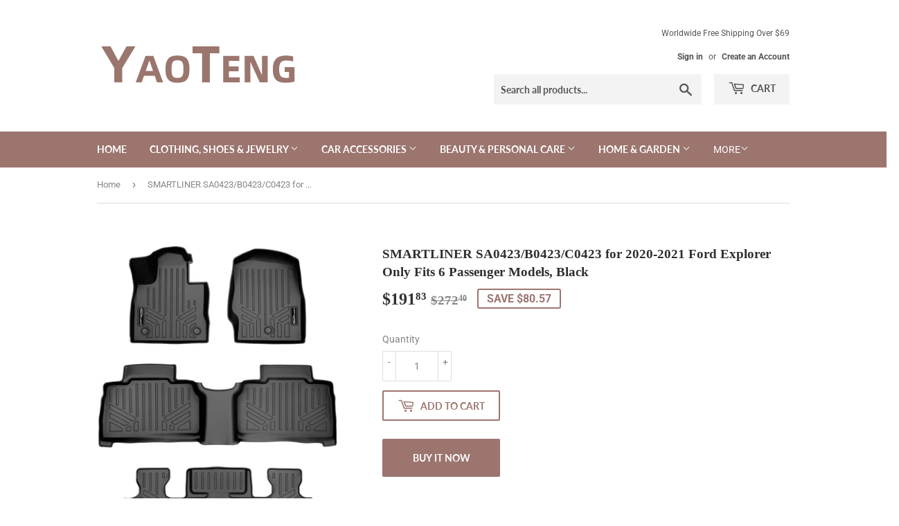

--- FILE ---
content_type: text/html; charset=utf-8
request_url: https://www.yaoteo.com/products/smartliner-sa0423-b0423-c0423-for-2020-2021-ford-explorer-only-fits-6-passenger-models-black
body_size: 18857
content:
<!doctype html>
<html class="no-touch no-js" lang="en">
<head>
  <script>(function(H){H.className=H.className.replace(/\bno-js\b/,'js')})(document.documentElement)</script>
  <!-- Basic page needs ================================================== -->
  <meta charset="utf-8">
  <meta http-equiv="X-UA-Compatible" content="IE=edge,chrome=1">

  
  <link rel="shortcut icon" href="//www.yaoteo.com/cdn/shop/files/12131231_32x32.png?v=1616577363" type="image/png" />
  

  <!-- Title and description ================================================== -->
  <title>
  SMARTLINER SA0423/B0423/C0423 for 2020-2021 Ford Explorer Only Fits 6  &ndash; YAOTENG INTERNATIONAL
  </title>

  
    <meta name="description" content="SMARTLINER floor mats are made with low-density materials that provide more elasticity and durability leaving no floor in your vehicle unprotected. With the help of their raised lip and molded outer edge, these floor mats lock in all the dirt and liquid spills you can throw at it. Specifically, the raised lip prevents ">
  

  <!-- Product meta ================================================== -->
  <!-- /snippets/social-meta-tags.liquid -->




<meta property="og:site_name" content="YAOTENG INTERNATIONAL">
<meta property="og:url" content="https://www.yaoteo.com/products/smartliner-sa0423-b0423-c0423-for-2020-2021-ford-explorer-only-fits-6-passenger-models-black">
<meta property="og:title" content="SMARTLINER SA0423/B0423/C0423 for 2020-2021 Ford Explorer Only Fits 6 ">
<meta property="og:type" content="product">
<meta property="og:description" content="SMARTLINER floor mats are made with low-density materials that provide more elasticity and durability leaving no floor in your vehicle unprotected. With the help of their raised lip and molded outer edge, these floor mats lock in all the dirt and liquid spills you can throw at it. Specifically, the raised lip prevents ">

  <meta property="og:price:amount" content="191.83">
  <meta property="og:price:currency" content="USD">

<meta property="og:image" content="http://www.yaoteo.com/cdn/shop/products/71nDxGprMnL._AC_SL1500_1200x1200.jpg?v=1616559417"><meta property="og:image" content="http://www.yaoteo.com/cdn/shop/products/716HKS_2BhYUL._AC_SL1024_1200x1200.jpg?v=1616559418"><meta property="og:image" content="http://www.yaoteo.com/cdn/shop/products/61Nvnwej5DL._AC_SL1024_1200x1200.jpg?v=1616559420">
<meta property="og:image:secure_url" content="https://www.yaoteo.com/cdn/shop/products/71nDxGprMnL._AC_SL1500_1200x1200.jpg?v=1616559417"><meta property="og:image:secure_url" content="https://www.yaoteo.com/cdn/shop/products/716HKS_2BhYUL._AC_SL1024_1200x1200.jpg?v=1616559418"><meta property="og:image:secure_url" content="https://www.yaoteo.com/cdn/shop/products/61Nvnwej5DL._AC_SL1024_1200x1200.jpg?v=1616559420">


<meta name="twitter:card" content="summary_large_image">
<meta name="twitter:title" content="SMARTLINER SA0423/B0423/C0423 for 2020-2021 Ford Explorer Only Fits 6 ">
<meta name="twitter:description" content="SMARTLINER floor mats are made with low-density materials that provide more elasticity and durability leaving no floor in your vehicle unprotected. With the help of their raised lip and molded outer edge, these floor mats lock in all the dirt and liquid spills you can throw at it. Specifically, the raised lip prevents ">


  <!-- CSS3 variables ================================================== -->
  <style data-shopify>
  :root {
    --color-body-text: #858585;
    --color-body: #ffffff;
  }
</style>


  <!-- Helpers ================================================== -->
  <link rel="canonical" href="https://www.yaoteo.com/products/smartliner-sa0423-b0423-c0423-for-2020-2021-ford-explorer-only-fits-6-passenger-models-black">
  <meta name="viewport" content="width=device-width,initial-scale=1">

  <!-- CSS ================================================== -->
  <link href="//www.yaoteo.com/cdn/shop/t/2/assets/theme.scss.css?v=23691628534296472201756461111" rel="stylesheet" type="text/css" media="all" />

  <script>

    var moneyFormat = '${{amount}}';

    var theme = {
      strings:{
        product:{
          unavailable: "Unavailable",
          will_be_in_stock_after:"Will be in stock after [date]",
          only_left:"Only 1 left!",
          unitPrice: "Unit price",
          unitPriceSeparator: "per"
        },
        navigation:{
          more_link: "More"
        },
        map:{
          addressError: "Error looking up that address",
          addressNoResults: "No results for that address",
          addressQueryLimit: "You have exceeded the Google API usage limit. Consider upgrading to a \u003ca href=\"https:\/\/developers.google.com\/maps\/premium\/usage-limits\"\u003ePremium Plan\u003c\/a\u003e.",
          authError: "There was a problem authenticating your Google Maps API Key."
        }
      },
      settings:{
        cartType: "modal"
      }
    };</script>

  <!-- Header hook for plugins ================================================== -->
  <script>window.performance && window.performance.mark && window.performance.mark('shopify.content_for_header.start');</script><meta id="shopify-digital-wallet" name="shopify-digital-wallet" content="/55562010812/digital_wallets/dialog">
<link rel="alternate" type="application/json+oembed" href="https://www.yaoteo.com/products/smartliner-sa0423-b0423-c0423-for-2020-2021-ford-explorer-only-fits-6-passenger-models-black.oembed">
<script async="async" src="/checkouts/internal/preloads.js?locale=en-US"></script>
<script id="shopify-features" type="application/json">{"accessToken":"47205f5cc02aa36b0c1b61ea5a602896","betas":["rich-media-storefront-analytics"],"domain":"www.yaoteo.com","predictiveSearch":true,"shopId":55562010812,"locale":"en"}</script>
<script>var Shopify = Shopify || {};
Shopify.shop = "yaoteng-trading-co-ltd.myshopify.com";
Shopify.locale = "en";
Shopify.currency = {"active":"USD","rate":"1.0"};
Shopify.country = "US";
Shopify.theme = {"name":"Supply","id":121059147964,"schema_name":"Supply","schema_version":"9.5.2","theme_store_id":679,"role":"main"};
Shopify.theme.handle = "null";
Shopify.theme.style = {"id":null,"handle":null};
Shopify.cdnHost = "www.yaoteo.com/cdn";
Shopify.routes = Shopify.routes || {};
Shopify.routes.root = "/";</script>
<script type="module">!function(o){(o.Shopify=o.Shopify||{}).modules=!0}(window);</script>
<script>!function(o){function n(){var o=[];function n(){o.push(Array.prototype.slice.apply(arguments))}return n.q=o,n}var t=o.Shopify=o.Shopify||{};t.loadFeatures=n(),t.autoloadFeatures=n()}(window);</script>
<script id="shop-js-analytics" type="application/json">{"pageType":"product"}</script>
<script defer="defer" async type="module" src="//www.yaoteo.com/cdn/shopifycloud/shop-js/modules/v2/client.init-shop-cart-sync_Bc8-qrdt.en.esm.js"></script>
<script defer="defer" async type="module" src="//www.yaoteo.com/cdn/shopifycloud/shop-js/modules/v2/chunk.common_CmNk3qlo.esm.js"></script>
<script type="module">
  await import("//www.yaoteo.com/cdn/shopifycloud/shop-js/modules/v2/client.init-shop-cart-sync_Bc8-qrdt.en.esm.js");
await import("//www.yaoteo.com/cdn/shopifycloud/shop-js/modules/v2/chunk.common_CmNk3qlo.esm.js");

  window.Shopify.SignInWithShop?.initShopCartSync?.({"fedCMEnabled":true,"windoidEnabled":true});

</script>
<script id="__st">var __st={"a":55562010812,"offset":28800,"reqid":"f860bd4b-0ee1-4364-91b5-333c411a0bd0-1761991138","pageurl":"www.yaoteo.com\/products\/smartliner-sa0423-b0423-c0423-for-2020-2021-ford-explorer-only-fits-6-passenger-models-black","u":"41c1aba46f9b","p":"product","rtyp":"product","rid":6608557441212};</script>
<script>window.ShopifyPaypalV4VisibilityTracking = true;</script>
<script id="captcha-bootstrap">!function(){'use strict';const t='contact',e='account',n='new_comment',o=[[t,t],['blogs',n],['comments',n],[t,'customer']],c=[[e,'customer_login'],[e,'guest_login'],[e,'recover_customer_password'],[e,'create_customer']],r=t=>t.map((([t,e])=>`form[action*='/${t}']:not([data-nocaptcha='true']) input[name='form_type'][value='${e}']`)).join(','),a=t=>()=>t?[...document.querySelectorAll(t)].map((t=>t.form)):[];function s(){const t=[...o],e=r(t);return a(e)}const i='password',u='form_key',d=['recaptcha-v3-token','g-recaptcha-response','h-captcha-response',i],f=()=>{try{return window.sessionStorage}catch{return}},m='__shopify_v',_=t=>t.elements[u];function p(t,e,n=!1){try{const o=window.sessionStorage,c=JSON.parse(o.getItem(e)),{data:r}=function(t){const{data:e,action:n}=t;return t[m]||n?{data:e,action:n}:{data:t,action:n}}(c);for(const[e,n]of Object.entries(r))t.elements[e]&&(t.elements[e].value=n);n&&o.removeItem(e)}catch(o){console.error('form repopulation failed',{error:o})}}const l='form_type',E='cptcha';function T(t){t.dataset[E]=!0}const w=window,h=w.document,L='Shopify',v='ce_forms',y='captcha';let A=!1;((t,e)=>{const n=(g='f06e6c50-85a8-45c8-87d0-21a2b65856fe',I='https://cdn.shopify.com/shopifycloud/storefront-forms-hcaptcha/ce_storefront_forms_captcha_hcaptcha.v1.5.2.iife.js',D={infoText:'Protected by hCaptcha',privacyText:'Privacy',termsText:'Terms'},(t,e,n)=>{const o=w[L][v],c=o.bindForm;if(c)return c(t,g,e,D).then(n);var r;o.q.push([[t,g,e,D],n]),r=I,A||(h.body.append(Object.assign(h.createElement('script'),{id:'captcha-provider',async:!0,src:r})),A=!0)});var g,I,D;w[L]=w[L]||{},w[L][v]=w[L][v]||{},w[L][v].q=[],w[L][y]=w[L][y]||{},w[L][y].protect=function(t,e){n(t,void 0,e),T(t)},Object.freeze(w[L][y]),function(t,e,n,w,h,L){const[v,y,A,g]=function(t,e,n){const i=e?o:[],u=t?c:[],d=[...i,...u],f=r(d),m=r(i),_=r(d.filter((([t,e])=>n.includes(e))));return[a(f),a(m),a(_),s()]}(w,h,L),I=t=>{const e=t.target;return e instanceof HTMLFormElement?e:e&&e.form},D=t=>v().includes(t);t.addEventListener('submit',(t=>{const e=I(t);if(!e)return;const n=D(e)&&!e.dataset.hcaptchaBound&&!e.dataset.recaptchaBound,o=_(e),c=g().includes(e)&&(!o||!o.value);(n||c)&&t.preventDefault(),c&&!n&&(function(t){try{if(!f())return;!function(t){const e=f();if(!e)return;const n=_(t);if(!n)return;const o=n.value;o&&e.removeItem(o)}(t);const e=Array.from(Array(32),(()=>Math.random().toString(36)[2])).join('');!function(t,e){_(t)||t.append(Object.assign(document.createElement('input'),{type:'hidden',name:u})),t.elements[u].value=e}(t,e),function(t,e){const n=f();if(!n)return;const o=[...t.querySelectorAll(`input[type='${i}']`)].map((({name:t})=>t)),c=[...d,...o],r={};for(const[a,s]of new FormData(t).entries())c.includes(a)||(r[a]=s);n.setItem(e,JSON.stringify({[m]:1,action:t.action,data:r}))}(t,e)}catch(e){console.error('failed to persist form',e)}}(e),e.submit())}));const S=(t,e)=>{t&&!t.dataset[E]&&(n(t,e.some((e=>e===t))),T(t))};for(const o of['focusin','change'])t.addEventListener(o,(t=>{const e=I(t);D(e)&&S(e,y())}));const B=e.get('form_key'),M=e.get(l),P=B&&M;t.addEventListener('DOMContentLoaded',(()=>{const t=y();if(P)for(const e of t)e.elements[l].value===M&&p(e,B);[...new Set([...A(),...v().filter((t=>'true'===t.dataset.shopifyCaptcha))])].forEach((e=>S(e,t)))}))}(h,new URLSearchParams(w.location.search),n,t,e,['guest_login'])})(!0,!0)}();</script>
<script integrity="sha256-52AcMU7V7pcBOXWImdc/TAGTFKeNjmkeM1Pvks/DTgc=" data-source-attribution="shopify.loadfeatures" defer="defer" src="//www.yaoteo.com/cdn/shopifycloud/storefront/assets/storefront/load_feature-81c60534.js" crossorigin="anonymous"></script>
<script data-source-attribution="shopify.dynamic_checkout.dynamic.init">var Shopify=Shopify||{};Shopify.PaymentButton=Shopify.PaymentButton||{isStorefrontPortableWallets:!0,init:function(){window.Shopify.PaymentButton.init=function(){};var t=document.createElement("script");t.src="https://www.yaoteo.com/cdn/shopifycloud/portable-wallets/latest/portable-wallets.en.js",t.type="module",document.head.appendChild(t)}};
</script>
<script data-source-attribution="shopify.dynamic_checkout.buyer_consent">
  function portableWalletsHideBuyerConsent(e){var t=document.getElementById("shopify-buyer-consent"),n=document.getElementById("shopify-subscription-policy-button");t&&n&&(t.classList.add("hidden"),t.setAttribute("aria-hidden","true"),n.removeEventListener("click",e))}function portableWalletsShowBuyerConsent(e){var t=document.getElementById("shopify-buyer-consent"),n=document.getElementById("shopify-subscription-policy-button");t&&n&&(t.classList.remove("hidden"),t.removeAttribute("aria-hidden"),n.addEventListener("click",e))}window.Shopify?.PaymentButton&&(window.Shopify.PaymentButton.hideBuyerConsent=portableWalletsHideBuyerConsent,window.Shopify.PaymentButton.showBuyerConsent=portableWalletsShowBuyerConsent);
</script>
<script>
  function portableWalletsCleanup(e){e&&e.src&&console.error("Failed to load portable wallets script "+e.src);var t=document.querySelectorAll("shopify-accelerated-checkout .shopify-payment-button__skeleton, shopify-accelerated-checkout-cart .wallet-cart-button__skeleton"),e=document.getElementById("shopify-buyer-consent");for(let e=0;e<t.length;e++)t[e].remove();e&&e.remove()}function portableWalletsNotLoadedAsModule(e){e instanceof ErrorEvent&&"string"==typeof e.message&&e.message.includes("import.meta")&&"string"==typeof e.filename&&e.filename.includes("portable-wallets")&&(window.removeEventListener("error",portableWalletsNotLoadedAsModule),window.Shopify.PaymentButton.failedToLoad=e,"loading"===document.readyState?document.addEventListener("DOMContentLoaded",window.Shopify.PaymentButton.init):window.Shopify.PaymentButton.init())}window.addEventListener("error",portableWalletsNotLoadedAsModule);
</script>

<script type="module" src="https://www.yaoteo.com/cdn/shopifycloud/portable-wallets/latest/portable-wallets.en.js" onError="portableWalletsCleanup(this)" crossorigin="anonymous"></script>
<script nomodule>
  document.addEventListener("DOMContentLoaded", portableWalletsCleanup);
</script>

<link id="shopify-accelerated-checkout-styles" rel="stylesheet" media="screen" href="https://www.yaoteo.com/cdn/shopifycloud/portable-wallets/latest/accelerated-checkout-backwards-compat.css" crossorigin="anonymous">
<style id="shopify-accelerated-checkout-cart">
        #shopify-buyer-consent {
  margin-top: 1em;
  display: inline-block;
  width: 100%;
}

#shopify-buyer-consent.hidden {
  display: none;
}

#shopify-subscription-policy-button {
  background: none;
  border: none;
  padding: 0;
  text-decoration: underline;
  font-size: inherit;
  cursor: pointer;
}

#shopify-subscription-policy-button::before {
  box-shadow: none;
}

      </style>

<script>window.performance && window.performance.mark && window.performance.mark('shopify.content_for_header.end');</script>

  
  

  <script src="//www.yaoteo.com/cdn/shop/t/2/assets/jquery-2.2.3.min.js?v=58211863146907186831616464112" type="text/javascript"></script>

  <script src="//www.yaoteo.com/cdn/shop/t/2/assets/lazysizes.min.js?v=8147953233334221341616464112" async="async"></script>
  <script src="//www.yaoteo.com/cdn/shop/t/2/assets/vendor.js?v=106177282645720727331616464115" defer="defer"></script>
  <script src="//www.yaoteo.com/cdn/shop/t/2/assets/theme.js?v=8756856857736833641618590424" defer="defer"></script>


<link href="https://monorail-edge.shopifysvc.com" rel="dns-prefetch">
<script>(function(){if ("sendBeacon" in navigator && "performance" in window) {try {var session_token_from_headers = performance.getEntriesByType('navigation')[0].serverTiming.find(x => x.name == '_s').description;} catch {var session_token_from_headers = undefined;}var session_cookie_matches = document.cookie.match(/_shopify_s=([^;]*)/);var session_token_from_cookie = session_cookie_matches && session_cookie_matches.length === 2 ? session_cookie_matches[1] : "";var session_token = session_token_from_headers || session_token_from_cookie || "";function handle_abandonment_event(e) {var entries = performance.getEntries().filter(function(entry) {return /monorail-edge.shopifysvc.com/.test(entry.name);});if (!window.abandonment_tracked && entries.length === 0) {window.abandonment_tracked = true;var currentMs = Date.now();var navigation_start = performance.timing.navigationStart;var payload = {shop_id: 55562010812,url: window.location.href,navigation_start,duration: currentMs - navigation_start,session_token,page_type: "product"};window.navigator.sendBeacon("https://monorail-edge.shopifysvc.com/v1/produce", JSON.stringify({schema_id: "online_store_buyer_site_abandonment/1.1",payload: payload,metadata: {event_created_at_ms: currentMs,event_sent_at_ms: currentMs}}));}}window.addEventListener('pagehide', handle_abandonment_event);}}());</script>
<script id="web-pixels-manager-setup">(function e(e,d,r,n,o){if(void 0===o&&(o={}),!Boolean(null===(a=null===(i=window.Shopify)||void 0===i?void 0:i.analytics)||void 0===a?void 0:a.replayQueue)){var i,a;window.Shopify=window.Shopify||{};var t=window.Shopify;t.analytics=t.analytics||{};var s=t.analytics;s.replayQueue=[],s.publish=function(e,d,r){return s.replayQueue.push([e,d,r]),!0};try{self.performance.mark("wpm:start")}catch(e){}var l=function(){var e={modern:/Edge?\/(1{2}[4-9]|1[2-9]\d|[2-9]\d{2}|\d{4,})\.\d+(\.\d+|)|Firefox\/(1{2}[4-9]|1[2-9]\d|[2-9]\d{2}|\d{4,})\.\d+(\.\d+|)|Chrom(ium|e)\/(9{2}|\d{3,})\.\d+(\.\d+|)|(Maci|X1{2}).+ Version\/(15\.\d+|(1[6-9]|[2-9]\d|\d{3,})\.\d+)([,.]\d+|)( \(\w+\)|)( Mobile\/\w+|) Safari\/|Chrome.+OPR\/(9{2}|\d{3,})\.\d+\.\d+|(CPU[ +]OS|iPhone[ +]OS|CPU[ +]iPhone|CPU IPhone OS|CPU iPad OS)[ +]+(15[._]\d+|(1[6-9]|[2-9]\d|\d{3,})[._]\d+)([._]\d+|)|Android:?[ /-](13[3-9]|1[4-9]\d|[2-9]\d{2}|\d{4,})(\.\d+|)(\.\d+|)|Android.+Firefox\/(13[5-9]|1[4-9]\d|[2-9]\d{2}|\d{4,})\.\d+(\.\d+|)|Android.+Chrom(ium|e)\/(13[3-9]|1[4-9]\d|[2-9]\d{2}|\d{4,})\.\d+(\.\d+|)|SamsungBrowser\/([2-9]\d|\d{3,})\.\d+/,legacy:/Edge?\/(1[6-9]|[2-9]\d|\d{3,})\.\d+(\.\d+|)|Firefox\/(5[4-9]|[6-9]\d|\d{3,})\.\d+(\.\d+|)|Chrom(ium|e)\/(5[1-9]|[6-9]\d|\d{3,})\.\d+(\.\d+|)([\d.]+$|.*Safari\/(?![\d.]+ Edge\/[\d.]+$))|(Maci|X1{2}).+ Version\/(10\.\d+|(1[1-9]|[2-9]\d|\d{3,})\.\d+)([,.]\d+|)( \(\w+\)|)( Mobile\/\w+|) Safari\/|Chrome.+OPR\/(3[89]|[4-9]\d|\d{3,})\.\d+\.\d+|(CPU[ +]OS|iPhone[ +]OS|CPU[ +]iPhone|CPU IPhone OS|CPU iPad OS)[ +]+(10[._]\d+|(1[1-9]|[2-9]\d|\d{3,})[._]\d+)([._]\d+|)|Android:?[ /-](13[3-9]|1[4-9]\d|[2-9]\d{2}|\d{4,})(\.\d+|)(\.\d+|)|Mobile Safari.+OPR\/([89]\d|\d{3,})\.\d+\.\d+|Android.+Firefox\/(13[5-9]|1[4-9]\d|[2-9]\d{2}|\d{4,})\.\d+(\.\d+|)|Android.+Chrom(ium|e)\/(13[3-9]|1[4-9]\d|[2-9]\d{2}|\d{4,})\.\d+(\.\d+|)|Android.+(UC? ?Browser|UCWEB|U3)[ /]?(15\.([5-9]|\d{2,})|(1[6-9]|[2-9]\d|\d{3,})\.\d+)\.\d+|SamsungBrowser\/(5\.\d+|([6-9]|\d{2,})\.\d+)|Android.+MQ{2}Browser\/(14(\.(9|\d{2,})|)|(1[5-9]|[2-9]\d|\d{3,})(\.\d+|))(\.\d+|)|K[Aa][Ii]OS\/(3\.\d+|([4-9]|\d{2,})\.\d+)(\.\d+|)/},d=e.modern,r=e.legacy,n=navigator.userAgent;return n.match(d)?"modern":n.match(r)?"legacy":"unknown"}(),u="modern"===l?"modern":"legacy",c=(null!=n?n:{modern:"",legacy:""})[u],f=function(e){return[e.baseUrl,"/wpm","/b",e.hashVersion,"modern"===e.buildTarget?"m":"l",".js"].join("")}({baseUrl:d,hashVersion:r,buildTarget:u}),m=function(e){var d=e.version,r=e.bundleTarget,n=e.surface,o=e.pageUrl,i=e.monorailEndpoint;return{emit:function(e){var a=e.status,t=e.errorMsg,s=(new Date).getTime(),l=JSON.stringify({metadata:{event_sent_at_ms:s},events:[{schema_id:"web_pixels_manager_load/3.1",payload:{version:d,bundle_target:r,page_url:o,status:a,surface:n,error_msg:t},metadata:{event_created_at_ms:s}}]});if(!i)return console&&console.warn&&console.warn("[Web Pixels Manager] No Monorail endpoint provided, skipping logging."),!1;try{return self.navigator.sendBeacon.bind(self.navigator)(i,l)}catch(e){}var u=new XMLHttpRequest;try{return u.open("POST",i,!0),u.setRequestHeader("Content-Type","text/plain"),u.send(l),!0}catch(e){return console&&console.warn&&console.warn("[Web Pixels Manager] Got an unhandled error while logging to Monorail."),!1}}}}({version:r,bundleTarget:l,surface:e.surface,pageUrl:self.location.href,monorailEndpoint:e.monorailEndpoint});try{o.browserTarget=l,function(e){var d=e.src,r=e.async,n=void 0===r||r,o=e.onload,i=e.onerror,a=e.sri,t=e.scriptDataAttributes,s=void 0===t?{}:t,l=document.createElement("script"),u=document.querySelector("head"),c=document.querySelector("body");if(l.async=n,l.src=d,a&&(l.integrity=a,l.crossOrigin="anonymous"),s)for(var f in s)if(Object.prototype.hasOwnProperty.call(s,f))try{l.dataset[f]=s[f]}catch(e){}if(o&&l.addEventListener("load",o),i&&l.addEventListener("error",i),u)u.appendChild(l);else{if(!c)throw new Error("Did not find a head or body element to append the script");c.appendChild(l)}}({src:f,async:!0,onload:function(){if(!function(){var e,d;return Boolean(null===(d=null===(e=window.Shopify)||void 0===e?void 0:e.analytics)||void 0===d?void 0:d.initialized)}()){var d=window.webPixelsManager.init(e)||void 0;if(d){var r=window.Shopify.analytics;r.replayQueue.forEach((function(e){var r=e[0],n=e[1],o=e[2];d.publishCustomEvent(r,n,o)})),r.replayQueue=[],r.publish=d.publishCustomEvent,r.visitor=d.visitor,r.initialized=!0}}},onerror:function(){return m.emit({status:"failed",errorMsg:"".concat(f," has failed to load")})},sri:function(e){var d=/^sha384-[A-Za-z0-9+/=]+$/;return"string"==typeof e&&d.test(e)}(c)?c:"",scriptDataAttributes:o}),m.emit({status:"loading"})}catch(e){m.emit({status:"failed",errorMsg:(null==e?void 0:e.message)||"Unknown error"})}}})({shopId: 55562010812,storefrontBaseUrl: "https://www.yaoteo.com",extensionsBaseUrl: "https://extensions.shopifycdn.com/cdn/shopifycloud/web-pixels-manager",monorailEndpoint: "https://monorail-edge.shopifysvc.com/unstable/produce_batch",surface: "storefront-renderer",enabledBetaFlags: ["2dca8a86"],webPixelsConfigList: [{"id":"shopify-app-pixel","configuration":"{}","eventPayloadVersion":"v1","runtimeContext":"STRICT","scriptVersion":"0450","apiClientId":"shopify-pixel","type":"APP","privacyPurposes":["ANALYTICS","MARKETING"]},{"id":"shopify-custom-pixel","eventPayloadVersion":"v1","runtimeContext":"LAX","scriptVersion":"0450","apiClientId":"shopify-pixel","type":"CUSTOM","privacyPurposes":["ANALYTICS","MARKETING"]}],isMerchantRequest: false,initData: {"shop":{"name":"YAOTENG INTERNATIONAL","paymentSettings":{"currencyCode":"USD"},"myshopifyDomain":"yaoteng-trading-co-ltd.myshopify.com","countryCode":"CN","storefrontUrl":"https:\/\/www.yaoteo.com"},"customer":null,"cart":null,"checkout":null,"productVariants":[{"price":{"amount":191.83,"currencyCode":"USD"},"product":{"title":"SMARTLINER SA0423\/B0423\/C0423 for 2020-2021 Ford Explorer Only Fits 6 Passenger Models, Black","vendor":"YAOTENG INTERNATIONAL","id":"6608557441212","untranslatedTitle":"SMARTLINER SA0423\/B0423\/C0423 for 2020-2021 Ford Explorer Only Fits 6 Passenger Models, Black","url":"\/products\/smartliner-sa0423-b0423-c0423-for-2020-2021-ford-explorer-only-fits-6-passenger-models-black","type":""},"id":"39451691450556","image":{"src":"\/\/www.yaoteo.com\/cdn\/shop\/products\/71nDxGprMnL._AC_SL1500.jpg?v=1616559417"},"sku":"FM000184US","title":"Default Title","untranslatedTitle":"Default Title"}],"purchasingCompany":null},},"https://www.yaoteo.com/cdn","5303c62bw494ab25dp0d72f2dcm48e21f5a",{"modern":"","legacy":""},{"shopId":"55562010812","storefrontBaseUrl":"https:\/\/www.yaoteo.com","extensionBaseUrl":"https:\/\/extensions.shopifycdn.com\/cdn\/shopifycloud\/web-pixels-manager","surface":"storefront-renderer","enabledBetaFlags":"[\"2dca8a86\"]","isMerchantRequest":"false","hashVersion":"5303c62bw494ab25dp0d72f2dcm48e21f5a","publish":"custom","events":"[[\"page_viewed\",{}],[\"product_viewed\",{\"productVariant\":{\"price\":{\"amount\":191.83,\"currencyCode\":\"USD\"},\"product\":{\"title\":\"SMARTLINER SA0423\/B0423\/C0423 for 2020-2021 Ford Explorer Only Fits 6 Passenger Models, Black\",\"vendor\":\"YAOTENG INTERNATIONAL\",\"id\":\"6608557441212\",\"untranslatedTitle\":\"SMARTLINER SA0423\/B0423\/C0423 for 2020-2021 Ford Explorer Only Fits 6 Passenger Models, Black\",\"url\":\"\/products\/smartliner-sa0423-b0423-c0423-for-2020-2021-ford-explorer-only-fits-6-passenger-models-black\",\"type\":\"\"},\"id\":\"39451691450556\",\"image\":{\"src\":\"\/\/www.yaoteo.com\/cdn\/shop\/products\/71nDxGprMnL._AC_SL1500.jpg?v=1616559417\"},\"sku\":\"FM000184US\",\"title\":\"Default Title\",\"untranslatedTitle\":\"Default Title\"}}]]"});</script><script>
  window.ShopifyAnalytics = window.ShopifyAnalytics || {};
  window.ShopifyAnalytics.meta = window.ShopifyAnalytics.meta || {};
  window.ShopifyAnalytics.meta.currency = 'USD';
  var meta = {"product":{"id":6608557441212,"gid":"gid:\/\/shopify\/Product\/6608557441212","vendor":"YAOTENG INTERNATIONAL","type":"","variants":[{"id":39451691450556,"price":19183,"name":"SMARTLINER SA0423\/B0423\/C0423 for 2020-2021 Ford Explorer Only Fits 6 Passenger Models, Black","public_title":null,"sku":"FM000184US"}],"remote":false},"page":{"pageType":"product","resourceType":"product","resourceId":6608557441212}};
  for (var attr in meta) {
    window.ShopifyAnalytics.meta[attr] = meta[attr];
  }
</script>
<script class="analytics">
  (function () {
    var customDocumentWrite = function(content) {
      var jquery = null;

      if (window.jQuery) {
        jquery = window.jQuery;
      } else if (window.Checkout && window.Checkout.$) {
        jquery = window.Checkout.$;
      }

      if (jquery) {
        jquery('body').append(content);
      }
    };

    var hasLoggedConversion = function(token) {
      if (token) {
        return document.cookie.indexOf('loggedConversion=' + token) !== -1;
      }
      return false;
    }

    var setCookieIfConversion = function(token) {
      if (token) {
        var twoMonthsFromNow = new Date(Date.now());
        twoMonthsFromNow.setMonth(twoMonthsFromNow.getMonth() + 2);

        document.cookie = 'loggedConversion=' + token + '; expires=' + twoMonthsFromNow;
      }
    }

    var trekkie = window.ShopifyAnalytics.lib = window.trekkie = window.trekkie || [];
    if (trekkie.integrations) {
      return;
    }
    trekkie.methods = [
      'identify',
      'page',
      'ready',
      'track',
      'trackForm',
      'trackLink'
    ];
    trekkie.factory = function(method) {
      return function() {
        var args = Array.prototype.slice.call(arguments);
        args.unshift(method);
        trekkie.push(args);
        return trekkie;
      };
    };
    for (var i = 0; i < trekkie.methods.length; i++) {
      var key = trekkie.methods[i];
      trekkie[key] = trekkie.factory(key);
    }
    trekkie.load = function(config) {
      trekkie.config = config || {};
      trekkie.config.initialDocumentCookie = document.cookie;
      var first = document.getElementsByTagName('script')[0];
      var script = document.createElement('script');
      script.type = 'text/javascript';
      script.onerror = function(e) {
        var scriptFallback = document.createElement('script');
        scriptFallback.type = 'text/javascript';
        scriptFallback.onerror = function(error) {
                var Monorail = {
      produce: function produce(monorailDomain, schemaId, payload) {
        var currentMs = new Date().getTime();
        var event = {
          schema_id: schemaId,
          payload: payload,
          metadata: {
            event_created_at_ms: currentMs,
            event_sent_at_ms: currentMs
          }
        };
        return Monorail.sendRequest("https://" + monorailDomain + "/v1/produce", JSON.stringify(event));
      },
      sendRequest: function sendRequest(endpointUrl, payload) {
        // Try the sendBeacon API
        if (window && window.navigator && typeof window.navigator.sendBeacon === 'function' && typeof window.Blob === 'function' && !Monorail.isIos12()) {
          var blobData = new window.Blob([payload], {
            type: 'text/plain'
          });

          if (window.navigator.sendBeacon(endpointUrl, blobData)) {
            return true;
          } // sendBeacon was not successful

        } // XHR beacon

        var xhr = new XMLHttpRequest();

        try {
          xhr.open('POST', endpointUrl);
          xhr.setRequestHeader('Content-Type', 'text/plain');
          xhr.send(payload);
        } catch (e) {
          console.log(e);
        }

        return false;
      },
      isIos12: function isIos12() {
        return window.navigator.userAgent.lastIndexOf('iPhone; CPU iPhone OS 12_') !== -1 || window.navigator.userAgent.lastIndexOf('iPad; CPU OS 12_') !== -1;
      }
    };
    Monorail.produce('monorail-edge.shopifysvc.com',
      'trekkie_storefront_load_errors/1.1',
      {shop_id: 55562010812,
      theme_id: 121059147964,
      app_name: "storefront",
      context_url: window.location.href,
      source_url: "//www.yaoteo.com/cdn/s/trekkie.storefront.5ad93876886aa0a32f5bade9f25632a26c6f183a.min.js"});

        };
        scriptFallback.async = true;
        scriptFallback.src = '//www.yaoteo.com/cdn/s/trekkie.storefront.5ad93876886aa0a32f5bade9f25632a26c6f183a.min.js';
        first.parentNode.insertBefore(scriptFallback, first);
      };
      script.async = true;
      script.src = '//www.yaoteo.com/cdn/s/trekkie.storefront.5ad93876886aa0a32f5bade9f25632a26c6f183a.min.js';
      first.parentNode.insertBefore(script, first);
    };
    trekkie.load(
      {"Trekkie":{"appName":"storefront","development":false,"defaultAttributes":{"shopId":55562010812,"isMerchantRequest":null,"themeId":121059147964,"themeCityHash":"14677634016155410854","contentLanguage":"en","currency":"USD","eventMetadataId":"e4b74e07-e526-4643-958d-71d352a0e156"},"isServerSideCookieWritingEnabled":true,"monorailRegion":"shop_domain","enabledBetaFlags":["f0df213a"]},"Session Attribution":{},"S2S":{"facebookCapiEnabled":false,"source":"trekkie-storefront-renderer","apiClientId":580111}}
    );

    var loaded = false;
    trekkie.ready(function() {
      if (loaded) return;
      loaded = true;

      window.ShopifyAnalytics.lib = window.trekkie;

      var originalDocumentWrite = document.write;
      document.write = customDocumentWrite;
      try { window.ShopifyAnalytics.merchantGoogleAnalytics.call(this); } catch(error) {};
      document.write = originalDocumentWrite;

      window.ShopifyAnalytics.lib.page(null,{"pageType":"product","resourceType":"product","resourceId":6608557441212,"shopifyEmitted":true});

      var match = window.location.pathname.match(/checkouts\/(.+)\/(thank_you|post_purchase)/)
      var token = match? match[1]: undefined;
      if (!hasLoggedConversion(token)) {
        setCookieIfConversion(token);
        window.ShopifyAnalytics.lib.track("Viewed Product",{"currency":"USD","variantId":39451691450556,"productId":6608557441212,"productGid":"gid:\/\/shopify\/Product\/6608557441212","name":"SMARTLINER SA0423\/B0423\/C0423 for 2020-2021 Ford Explorer Only Fits 6 Passenger Models, Black","price":"191.83","sku":"FM000184US","brand":"YAOTENG INTERNATIONAL","variant":null,"category":"","nonInteraction":true,"remote":false},undefined,undefined,{"shopifyEmitted":true});
      window.ShopifyAnalytics.lib.track("monorail:\/\/trekkie_storefront_viewed_product\/1.1",{"currency":"USD","variantId":39451691450556,"productId":6608557441212,"productGid":"gid:\/\/shopify\/Product\/6608557441212","name":"SMARTLINER SA0423\/B0423\/C0423 for 2020-2021 Ford Explorer Only Fits 6 Passenger Models, Black","price":"191.83","sku":"FM000184US","brand":"YAOTENG INTERNATIONAL","variant":null,"category":"","nonInteraction":true,"remote":false,"referer":"https:\/\/www.yaoteo.com\/products\/smartliner-sa0423-b0423-c0423-for-2020-2021-ford-explorer-only-fits-6-passenger-models-black"});
      }
    });


        var eventsListenerScript = document.createElement('script');
        eventsListenerScript.async = true;
        eventsListenerScript.src = "//www.yaoteo.com/cdn/shopifycloud/storefront/assets/shop_events_listener-b8f524ab.js";
        document.getElementsByTagName('head')[0].appendChild(eventsListenerScript);

})();</script>
<script
  defer
  src="https://www.yaoteo.com/cdn/shopifycloud/perf-kit/shopify-perf-kit-2.1.1.min.js"
  data-application="storefront-renderer"
  data-shop-id="55562010812"
  data-render-region="gcp-us-central1"
  data-page-type="product"
  data-theme-instance-id="121059147964"
  data-theme-name="Supply"
  data-theme-version="9.5.2"
  data-monorail-region="shop_domain"
  data-resource-timing-sampling-rate="10"
  data-shs="true"
  data-shs-beacon="true"
  data-shs-export-with-fetch="true"
  data-shs-logs-sample-rate="1"
></script>
</head>

<body id="smartliner-sa0423-b0423-c0423-for-2020-2021-ford-explorer-only-fits-6" class="template-product">

  <div id="shopify-section-header" class="shopify-section header-section"><header class="site-header" role="banner" data-section-id="header" data-section-type="header-section">
  <div class="wrapper">

    <div class="grid--full">
      <div class="grid-item large--one-half">
        
          <div class="h1 header-logo" itemscope itemtype="http://schema.org/Organization">
        
          
          

          <a href="/" itemprop="url">
            <div class="lazyload__image-wrapper no-js header-logo__image" style="max-width:300px;">
              <div style="padding-top:33.33333333333333%;">
                <img class="lazyload js"
                  data-src="//www.yaoteo.com/cdn/shop/files/yaotengLOGO_{width}x.png?v=1641641962"
                  data-widths="[180, 360, 540, 720, 900, 1080, 1296, 1512, 1728, 2048]"
                  data-aspectratio="3.0"
                  data-sizes="auto"
                  alt="YAOTENG INTERNATIONAL"
                  style="width:300px;">
              </div>
            </div>
            <noscript>
              
              <img src="//www.yaoteo.com/cdn/shop/files/yaotengLOGO_300x.png?v=1641641962"
                srcset="//www.yaoteo.com/cdn/shop/files/yaotengLOGO_300x.png?v=1641641962 1x, //www.yaoteo.com/cdn/shop/files/yaotengLOGO_300x@2x.png?v=1641641962 2x"
                alt="YAOTENG INTERNATIONAL"
                itemprop="logo"
                style="max-width:300px;">
            </noscript>
          </a>
          
        
          </div>
        
      </div>

      <div class="grid-item large--one-half text-center large--text-right">
        
          <div class="site-header--text-links">
            
              

                <p>Worldwide Free Shipping Over $69</p>

              
            

            
              <span class="site-header--meta-links medium-down--hide">
                
                  <a href="https://shopify.com/55562010812/account?locale=en&amp;region_country=US" id="customer_login_link">Sign in</a>
                  <span class="site-header--spacer">or</span>
                  <a href="https://shopify.com/55562010812/account?locale=en" id="customer_register_link">Create an Account</a>
                
              </span>
            
          </div>

          <br class="medium-down--hide">
        

        <form action="/search" method="get" class="search-bar" role="search">
  <input type="hidden" name="type" value="product">

  <input type="search" name="q" value="" placeholder="Search all products..." aria-label="Search all products...">
  <button type="submit" class="search-bar--submit icon-fallback-text">
    <span class="icon icon-search" aria-hidden="true"></span>
    <span class="fallback-text">Search</span>
  </button>
</form>


        <a href="/cart" class="header-cart-btn cart-toggle">
          <span class="icon icon-cart"></span>
          Cart <span class="cart-count cart-badge--desktop hidden-count">0</span>
        </a>
      </div>
    </div>

  </div>
</header>

<div id="mobileNavBar">
  <div class="display-table-cell">
    <button class="menu-toggle mobileNavBar-link" aria-controls="navBar" aria-expanded="false"><span class="icon icon-hamburger" aria-hidden="true"></span>Menu</button>
  </div>
  <div class="display-table-cell">
    <a href="/cart" class="cart-toggle mobileNavBar-link">
      <span class="icon icon-cart"></span>
      Cart <span class="cart-count hidden-count">0</span>
    </a>
  </div>
</div>

<nav class="nav-bar" id="navBar" role="navigation">
  <div class="wrapper">
    <form action="/search" method="get" class="search-bar" role="search">
  <input type="hidden" name="type" value="product">

  <input type="search" name="q" value="" placeholder="Search all products..." aria-label="Search all products...">
  <button type="submit" class="search-bar--submit icon-fallback-text">
    <span class="icon icon-search" aria-hidden="true"></span>
    <span class="fallback-text">Search</span>
  </button>
</form>

    <ul class="mobile-nav" id="MobileNav">
  
  
    
      <li>
        <a
          href="/"
          class="mobile-nav--link"
          data-meganav-type="child"
          >
            Home
        </a>
      </li>
    
  
    
      
      <li
        class="mobile-nav--has-dropdown "
        aria-haspopup="true">
        <a
          href="/collections/clothing-shoes-jewelry"
          class="mobile-nav--link"
          data-meganav-type="parent"
          >
            Clothing, Shoes &amp; Jewelry
        </a>
        <button class="icon icon-arrow-down mobile-nav--button"
          aria-expanded="false"
          aria-label="Clothing, Shoes &amp; Jewelry Menu">
        </button>
        <ul
          id="MenuParent-2"
          class="mobile-nav--dropdown mobile-nav--has-grandchildren"
          data-meganav-dropdown>
          
            
            
              <li
                class="mobile-nav--has-dropdown mobile-nav--has-dropdown-grandchild "
                aria-haspopup="true">
                <a
                  href="/collections/womens-fashion"
                  class="mobile-nav--link"
                  data-meganav-type="parent"
                  >
                    Women&#39;s Fashion
                </a>
                <button class="icon icon-arrow-down mobile-nav--button"
                  aria-expanded="false"
                  aria-label="Women&#39;s Fashion Menu">
                </button>
                <ul
                  id="MenuChildren-2-1"
                  class="mobile-nav--dropdown-grandchild"
                  data-meganav-dropdown>
                  
                    <li>
                      <a
                        href="/collections/t-shirts"
                        class="mobile-nav--link"
                        data-meganav-type="child"
                        >
                          T-Shirts
                        </a>
                    </li>
                  
                    <li>
                      <a
                        href="/collections/womens-dresses"
                        class="mobile-nav--link"
                        data-meganav-type="child"
                        >
                          Women&#39;s Dresses
                        </a>
                    </li>
                  
                    <li>
                      <a
                        href="/collections/womens-pants"
                        class="mobile-nav--link"
                        data-meganav-type="child"
                        >
                          Women&#39;s Pants
                        </a>
                    </li>
                  
                </ul>
              </li>
            
          
            
              <li>
                <a
                  href="/collections/girls-fashion"
                  class="mobile-nav--link"
                  data-meganav-type="child"
                  >
                    Girl&#39;s Fashion
                </a>
              </li>
            
          
        </ul>
      </li>
    
  
    
      
      <li
        class="mobile-nav--has-dropdown "
        aria-haspopup="true">
        <a
          href="/collections/car-accessories"
          class="mobile-nav--link"
          data-meganav-type="parent"
          >
            Car Accessories
        </a>
        <button class="icon icon-arrow-down mobile-nav--button"
          aria-expanded="false"
          aria-label="Car Accessories Menu">
        </button>
        <ul
          id="MenuParent-3"
          class="mobile-nav--dropdown mobile-nav--has-grandchildren"
          data-meganav-dropdown>
          
            
            
              <li
                class="mobile-nav--has-dropdown mobile-nav--has-dropdown-grandchild "
                aria-haspopup="true">
                <a
                  href="/collections/interior-accessories"
                  class="mobile-nav--link"
                  data-meganav-type="parent"
                  >
                    Interior Accessories
                </a>
                <button class="icon icon-arrow-down mobile-nav--button"
                  aria-expanded="false"
                  aria-label="Interior Accessories Menu">
                </button>
                <ul
                  id="MenuChildren-3-1"
                  class="mobile-nav--dropdown-grandchild"
                  data-meganav-dropdown>
                  
                    <li>
                      <a
                        href="/collections/seat-cover"
                        class="mobile-nav--link"
                        data-meganav-type="child"
                        >
                          Seat Cover
                        </a>
                    </li>
                  
                    <li>
                      <a
                        href="/collections/keyless-entry-systems"
                        class="mobile-nav--link"
                        data-meganav-type="child"
                        >
                          Keyless Entry Systems
                        </a>
                    </li>
                  
                    <li>
                      <a
                        href="/collections/consoles-organizers"
                        class="mobile-nav--link"
                        data-meganav-type="child"
                        >
                          Consoles &amp; Organizers
                        </a>
                    </li>
                  
                    <li>
                      <a
                        href="/collections/floor-mats-cargo-liners"
                        class="mobile-nav--link"
                        data-meganav-type="child"
                        >
                          Floor Mats &amp; Cargo Liners
                        </a>
                    </li>
                  
                </ul>
              </li>
            
          
            
              <li>
                <a
                  href="/collections/automotive"
                  class="mobile-nav--link"
                  data-meganav-type="child"
                  >
                    Tools &amp; Equipment
                </a>
              </li>
            
          
            
              <li>
                <a
                  href="/collections/powersports-parts"
                  class="mobile-nav--link"
                  data-meganav-type="child"
                  >
                    Powersports Parts
                </a>
              </li>
            
          
            
              <li>
                <a
                  href="/collections/exterior-accessories"
                  class="mobile-nav--link"
                  data-meganav-type="child"
                  >
                    Exterior Accessories
                </a>
              </li>
            
          
            
            
              <li
                class="mobile-nav--has-dropdown mobile-nav--has-dropdown-grandchild "
                aria-haspopup="true">
                <a
                  href="/collections/rv-parts-accessories"
                  class="mobile-nav--link"
                  data-meganav-type="parent"
                  >
                    RV Parts &amp; Accessories
                </a>
                <button class="icon icon-arrow-down mobile-nav--button"
                  aria-expanded="false"
                  aria-label="RV Parts &amp; Accessories Menu">
                </button>
                <ul
                  id="MenuChildren-3-5"
                  class="mobile-nav--dropdown-grandchild"
                  data-meganav-dropdown>
                  
                    <li>
                      <a
                        href="/collections/vehicle-backup-cameras"
                        class="mobile-nav--link"
                        data-meganav-type="child"
                        >
                          Vehicle Backup Cameras
                        </a>
                    </li>
                  
                    <li>
                      <a
                        href="/collections/awnings-screens-accessories"
                        class="mobile-nav--link"
                        data-meganav-type="child"
                        >
                          Awnings, Screens &amp; Accessories
                        </a>
                    </li>
                  
                    <li>
                      <a
                        href="/collections/rv-electronics"
                        class="mobile-nav--link"
                        data-meganav-type="child"
                        >
                          RV Electronics
                        </a>
                    </li>
                  
                </ul>
              </li>
            
          
        </ul>
      </li>
    
  
    
      
      <li
        class="mobile-nav--has-dropdown "
        aria-haspopup="true">
        <a
          href="/collections/beauty-personal-care"
          class="mobile-nav--link"
          data-meganav-type="parent"
          >
            Beauty &amp; Personal Care
        </a>
        <button class="icon icon-arrow-down mobile-nav--button"
          aria-expanded="false"
          aria-label="Beauty &amp; Personal Care Menu">
        </button>
        <ul
          id="MenuParent-4"
          class="mobile-nav--dropdown "
          data-meganav-dropdown>
          
            
              <li>
                <a
                  href="/collections/makeup"
                  class="mobile-nav--link"
                  data-meganav-type="child"
                  >
                    Makeup
                </a>
              </li>
            
          
            
              <li>
                <a
                  href="/collections/skin-care"
                  class="mobile-nav--link"
                  data-meganav-type="child"
                  >
                    Skin Care
                </a>
              </li>
            
          
            
              <li>
                <a
                  href="/collections/hair-care"
                  class="mobile-nav--link"
                  data-meganav-type="child"
                  >
                    Hair Care
                </a>
              </li>
            
          
            
              <li>
                <a
                  href="/collections/foot-hand-nail-care"
                  class="mobile-nav--link"
                  data-meganav-type="child"
                  >
                    Nail Care
                </a>
              </li>
            
          
        </ul>
      </li>
    
  
    
      
      <li
        class="mobile-nav--has-dropdown "
        aria-haspopup="true">
        <a
          href="/collections/home-garden"
          class="mobile-nav--link"
          data-meganav-type="parent"
          >
            Home &amp; Garden
        </a>
        <button class="icon icon-arrow-down mobile-nav--button"
          aria-expanded="false"
          aria-label="Home &amp; Garden Menu">
        </button>
        <ul
          id="MenuParent-5"
          class="mobile-nav--dropdown mobile-nav--has-grandchildren"
          data-meganav-dropdown>
          
            
            
              <li
                class="mobile-nav--has-dropdown mobile-nav--has-dropdown-grandchild "
                aria-haspopup="true">
                <a
                  href="/collections/storage-organization"
                  class="mobile-nav--link"
                  data-meganav-type="parent"
                  >
                    Storage &amp; Organization
                </a>
                <button class="icon icon-arrow-down mobile-nav--button"
                  aria-expanded="false"
                  aria-label="Storage &amp; Organization Menu">
                </button>
                <ul
                  id="MenuChildren-5-1"
                  class="mobile-nav--dropdown-grandchild"
                  data-meganav-dropdown>
                  
                    <li>
                      <a
                        href="/collections/kitchen-orgnization"
                        class="mobile-nav--link"
                        data-meganav-type="child"
                        >
                          Kitchen Orgnization
                        </a>
                    </li>
                  
                    <li>
                      <a
                        href="/collections/bathroom-storage"
                        class="mobile-nav--link"
                        data-meganav-type="child"
                        >
                          Bathroom Storage
                        </a>
                    </li>
                  
                    <li>
                      <a
                        href="/collections/jewelry-boxes-organizers"
                        class="mobile-nav--link"
                        data-meganav-type="child"
                        >
                          Jewelry Boxes &amp; Organizers
                        </a>
                    </li>
                  
                </ul>
              </li>
            
          
            
              <li>
                <a
                  href="/collections/home-decor-accents"
                  class="mobile-nav--link"
                  data-meganav-type="child"
                  >
                    Home Décor Accents
                </a>
              </li>
            
          
            
            
              <li
                class="mobile-nav--has-dropdown mobile-nav--has-dropdown-grandchild "
                aria-haspopup="true">
                <a
                  href="/collections/dinning-entertaining"
                  class="mobile-nav--link"
                  data-meganav-type="parent"
                  >
                    Dinning &amp; Entertaining
                </a>
                <button class="icon icon-arrow-down mobile-nav--button"
                  aria-expanded="false"
                  aria-label="Dinning &amp; Entertaining Menu">
                </button>
                <ul
                  id="MenuChildren-5-3"
                  class="mobile-nav--dropdown-grandchild"
                  data-meganav-dropdown>
                  
                    <li>
                      <a
                        href="/collections/cups-mugs-saucers"
                        class="mobile-nav--link"
                        data-meganav-type="child"
                        >
                          Cups, Mugs &amp; Saucers
                        </a>
                    </li>
                  
                    <li>
                      <a
                        href="/collections/tabletop-accessories"
                        class="mobile-nav--link"
                        data-meganav-type="child"
                        >
                          Tabletop Accessories
                        </a>
                    </li>
                  
                </ul>
              </li>
            
          
        </ul>
      </li>
    
  
    
      
      <li
        class="mobile-nav--has-dropdown "
        aria-haspopup="true">
        <a
          href="/collections/all"
          class="mobile-nav--link"
          data-meganav-type="parent"
          >
            More
        </a>
        <button class="icon icon-arrow-down mobile-nav--button"
          aria-expanded="false"
          aria-label="More Menu">
        </button>
        <ul
          id="MenuParent-6"
          class="mobile-nav--dropdown "
          data-meganav-dropdown>
          
            
              <li>
                <a
                  href="/collections/baby-care-toys"
                  class="mobile-nav--link"
                  data-meganav-type="child"
                  >
                    Baby Care &amp; Toys
                </a>
              </li>
            
          
        </ul>
      </li>
    
  

  
    
      <li class="customer-navlink large--hide"><a href="https://shopify.com/55562010812/account?locale=en&amp;region_country=US" id="customer_login_link">Sign in</a></li>
      <li class="customer-navlink large--hide"><a href="https://shopify.com/55562010812/account?locale=en" id="customer_register_link">Create an Account</a></li>
    
  
</ul>

    <ul class="site-nav" id="AccessibleNav">
  
  
    
      <li>
        <a
          href="/"
          class="site-nav--link"
          data-meganav-type="child"
          >
            Home
        </a>
      </li>
    
  
    
      
      <li
        class="site-nav--has-dropdown "
        aria-haspopup="true">
        <a
          href="/collections/clothing-shoes-jewelry"
          class="site-nav--link"
          data-meganav-type="parent"
          aria-controls="MenuParent-2"
          aria-expanded="false"
          >
            Clothing, Shoes &amp; Jewelry
            <span class="icon icon-arrow-down" aria-hidden="true"></span>
        </a>
        <ul
          id="MenuParent-2"
          class="site-nav--dropdown site-nav--has-grandchildren"
          data-meganav-dropdown>
          
            
            
              <li
                class="site-nav--has-dropdown site-nav--has-dropdown-grandchild "
                aria-haspopup="true">
                <a
                  href="/collections/womens-fashion"
                  class="site-nav--link"
                  aria-controls="MenuChildren-2-1"
                  data-meganav-type="parent"
                  
                  tabindex="-1">
                    Women&#39;s Fashion
                    <span class="icon icon-arrow-down" aria-hidden="true"></span>
                </a>
                <ul
                  id="MenuChildren-2-1"
                  class="site-nav--dropdown-grandchild"
                  data-meganav-dropdown>
                  
                    <li>
                      <a
                        href="/collections/t-shirts"
                        class="site-nav--link"
                        data-meganav-type="child"
                        
                        tabindex="-1">
                          T-Shirts
                        </a>
                    </li>
                  
                    <li>
                      <a
                        href="/collections/womens-dresses"
                        class="site-nav--link"
                        data-meganav-type="child"
                        
                        tabindex="-1">
                          Women&#39;s Dresses
                        </a>
                    </li>
                  
                    <li>
                      <a
                        href="/collections/womens-pants"
                        class="site-nav--link"
                        data-meganav-type="child"
                        
                        tabindex="-1">
                          Women&#39;s Pants
                        </a>
                    </li>
                  
                </ul>
              </li>
            
          
            
              <li>
                <a
                  href="/collections/girls-fashion"
                  class="site-nav--link"
                  data-meganav-type="child"
                  
                  tabindex="-1">
                    Girl&#39;s Fashion
                </a>
              </li>
            
          
        </ul>
      </li>
    
  
    
      
      <li
        class="site-nav--has-dropdown "
        aria-haspopup="true">
        <a
          href="/collections/car-accessories"
          class="site-nav--link"
          data-meganav-type="parent"
          aria-controls="MenuParent-3"
          aria-expanded="false"
          >
            Car Accessories
            <span class="icon icon-arrow-down" aria-hidden="true"></span>
        </a>
        <ul
          id="MenuParent-3"
          class="site-nav--dropdown site-nav--has-grandchildren"
          data-meganav-dropdown>
          
            
            
              <li
                class="site-nav--has-dropdown site-nav--has-dropdown-grandchild "
                aria-haspopup="true">
                <a
                  href="/collections/interior-accessories"
                  class="site-nav--link"
                  aria-controls="MenuChildren-3-1"
                  data-meganav-type="parent"
                  
                  tabindex="-1">
                    Interior Accessories
                    <span class="icon icon-arrow-down" aria-hidden="true"></span>
                </a>
                <ul
                  id="MenuChildren-3-1"
                  class="site-nav--dropdown-grandchild"
                  data-meganav-dropdown>
                  
                    <li>
                      <a
                        href="/collections/seat-cover"
                        class="site-nav--link"
                        data-meganav-type="child"
                        
                        tabindex="-1">
                          Seat Cover
                        </a>
                    </li>
                  
                    <li>
                      <a
                        href="/collections/keyless-entry-systems"
                        class="site-nav--link"
                        data-meganav-type="child"
                        
                        tabindex="-1">
                          Keyless Entry Systems
                        </a>
                    </li>
                  
                    <li>
                      <a
                        href="/collections/consoles-organizers"
                        class="site-nav--link"
                        data-meganav-type="child"
                        
                        tabindex="-1">
                          Consoles &amp; Organizers
                        </a>
                    </li>
                  
                    <li>
                      <a
                        href="/collections/floor-mats-cargo-liners"
                        class="site-nav--link"
                        data-meganav-type="child"
                        
                        tabindex="-1">
                          Floor Mats &amp; Cargo Liners
                        </a>
                    </li>
                  
                </ul>
              </li>
            
          
            
              <li>
                <a
                  href="/collections/automotive"
                  class="site-nav--link"
                  data-meganav-type="child"
                  
                  tabindex="-1">
                    Tools &amp; Equipment
                </a>
              </li>
            
          
            
              <li>
                <a
                  href="/collections/powersports-parts"
                  class="site-nav--link"
                  data-meganav-type="child"
                  
                  tabindex="-1">
                    Powersports Parts
                </a>
              </li>
            
          
            
              <li>
                <a
                  href="/collections/exterior-accessories"
                  class="site-nav--link"
                  data-meganav-type="child"
                  
                  tabindex="-1">
                    Exterior Accessories
                </a>
              </li>
            
          
            
            
              <li
                class="site-nav--has-dropdown site-nav--has-dropdown-grandchild "
                aria-haspopup="true">
                <a
                  href="/collections/rv-parts-accessories"
                  class="site-nav--link"
                  aria-controls="MenuChildren-3-5"
                  data-meganav-type="parent"
                  
                  tabindex="-1">
                    RV Parts &amp; Accessories
                    <span class="icon icon-arrow-down" aria-hidden="true"></span>
                </a>
                <ul
                  id="MenuChildren-3-5"
                  class="site-nav--dropdown-grandchild"
                  data-meganav-dropdown>
                  
                    <li>
                      <a
                        href="/collections/vehicle-backup-cameras"
                        class="site-nav--link"
                        data-meganav-type="child"
                        
                        tabindex="-1">
                          Vehicle Backup Cameras
                        </a>
                    </li>
                  
                    <li>
                      <a
                        href="/collections/awnings-screens-accessories"
                        class="site-nav--link"
                        data-meganav-type="child"
                        
                        tabindex="-1">
                          Awnings, Screens &amp; Accessories
                        </a>
                    </li>
                  
                    <li>
                      <a
                        href="/collections/rv-electronics"
                        class="site-nav--link"
                        data-meganav-type="child"
                        
                        tabindex="-1">
                          RV Electronics
                        </a>
                    </li>
                  
                </ul>
              </li>
            
          
        </ul>
      </li>
    
  
    
      
      <li
        class="site-nav--has-dropdown "
        aria-haspopup="true">
        <a
          href="/collections/beauty-personal-care"
          class="site-nav--link"
          data-meganav-type="parent"
          aria-controls="MenuParent-4"
          aria-expanded="false"
          >
            Beauty &amp; Personal Care
            <span class="icon icon-arrow-down" aria-hidden="true"></span>
        </a>
        <ul
          id="MenuParent-4"
          class="site-nav--dropdown "
          data-meganav-dropdown>
          
            
              <li>
                <a
                  href="/collections/makeup"
                  class="site-nav--link"
                  data-meganav-type="child"
                  
                  tabindex="-1">
                    Makeup
                </a>
              </li>
            
          
            
              <li>
                <a
                  href="/collections/skin-care"
                  class="site-nav--link"
                  data-meganav-type="child"
                  
                  tabindex="-1">
                    Skin Care
                </a>
              </li>
            
          
            
              <li>
                <a
                  href="/collections/hair-care"
                  class="site-nav--link"
                  data-meganav-type="child"
                  
                  tabindex="-1">
                    Hair Care
                </a>
              </li>
            
          
            
              <li>
                <a
                  href="/collections/foot-hand-nail-care"
                  class="site-nav--link"
                  data-meganav-type="child"
                  
                  tabindex="-1">
                    Nail Care
                </a>
              </li>
            
          
        </ul>
      </li>
    
  
    
      
      <li
        class="site-nav--has-dropdown "
        aria-haspopup="true">
        <a
          href="/collections/home-garden"
          class="site-nav--link"
          data-meganav-type="parent"
          aria-controls="MenuParent-5"
          aria-expanded="false"
          >
            Home &amp; Garden
            <span class="icon icon-arrow-down" aria-hidden="true"></span>
        </a>
        <ul
          id="MenuParent-5"
          class="site-nav--dropdown site-nav--has-grandchildren"
          data-meganav-dropdown>
          
            
            
              <li
                class="site-nav--has-dropdown site-nav--has-dropdown-grandchild "
                aria-haspopup="true">
                <a
                  href="/collections/storage-organization"
                  class="site-nav--link"
                  aria-controls="MenuChildren-5-1"
                  data-meganav-type="parent"
                  
                  tabindex="-1">
                    Storage &amp; Organization
                    <span class="icon icon-arrow-down" aria-hidden="true"></span>
                </a>
                <ul
                  id="MenuChildren-5-1"
                  class="site-nav--dropdown-grandchild"
                  data-meganav-dropdown>
                  
                    <li>
                      <a
                        href="/collections/kitchen-orgnization"
                        class="site-nav--link"
                        data-meganav-type="child"
                        
                        tabindex="-1">
                          Kitchen Orgnization
                        </a>
                    </li>
                  
                    <li>
                      <a
                        href="/collections/bathroom-storage"
                        class="site-nav--link"
                        data-meganav-type="child"
                        
                        tabindex="-1">
                          Bathroom Storage
                        </a>
                    </li>
                  
                    <li>
                      <a
                        href="/collections/jewelry-boxes-organizers"
                        class="site-nav--link"
                        data-meganav-type="child"
                        
                        tabindex="-1">
                          Jewelry Boxes &amp; Organizers
                        </a>
                    </li>
                  
                </ul>
              </li>
            
          
            
              <li>
                <a
                  href="/collections/home-decor-accents"
                  class="site-nav--link"
                  data-meganav-type="child"
                  
                  tabindex="-1">
                    Home Décor Accents
                </a>
              </li>
            
          
            
            
              <li
                class="site-nav--has-dropdown site-nav--has-dropdown-grandchild "
                aria-haspopup="true">
                <a
                  href="/collections/dinning-entertaining"
                  class="site-nav--link"
                  aria-controls="MenuChildren-5-3"
                  data-meganav-type="parent"
                  
                  tabindex="-1">
                    Dinning &amp; Entertaining
                    <span class="icon icon-arrow-down" aria-hidden="true"></span>
                </a>
                <ul
                  id="MenuChildren-5-3"
                  class="site-nav--dropdown-grandchild"
                  data-meganav-dropdown>
                  
                    <li>
                      <a
                        href="/collections/cups-mugs-saucers"
                        class="site-nav--link"
                        data-meganav-type="child"
                        
                        tabindex="-1">
                          Cups, Mugs &amp; Saucers
                        </a>
                    </li>
                  
                    <li>
                      <a
                        href="/collections/tabletop-accessories"
                        class="site-nav--link"
                        data-meganav-type="child"
                        
                        tabindex="-1">
                          Tabletop Accessories
                        </a>
                    </li>
                  
                </ul>
              </li>
            
          
        </ul>
      </li>
    
  
    
      
      <li
        class="site-nav--has-dropdown "
        aria-haspopup="true">
        <a
          href="/collections/all"
          class="site-nav--link"
          data-meganav-type="parent"
          aria-controls="MenuParent-6"
          aria-expanded="false"
          >
            More
            <span class="icon icon-arrow-down" aria-hidden="true"></span>
        </a>
        <ul
          id="MenuParent-6"
          class="site-nav--dropdown "
          data-meganav-dropdown>
          
            
              <li>
                <a
                  href="/collections/baby-care-toys"
                  class="site-nav--link"
                  data-meganav-type="child"
                  
                  tabindex="-1">
                    Baby Care &amp; Toys
                </a>
              </li>
            
          
        </ul>
      </li>
    
  

  
    
      <li class="customer-navlink large--hide"><a href="https://shopify.com/55562010812/account?locale=en&amp;region_country=US" id="customer_login_link">Sign in</a></li>
      <li class="customer-navlink large--hide"><a href="https://shopify.com/55562010812/account?locale=en" id="customer_register_link">Create an Account</a></li>
    
  
</ul>

  </div>
</nav>




</div>

  <main class="wrapper main-content" role="main">

    

<div id="shopify-section-product-template" class="shopify-section product-template-section"><div id="ProductSection" data-section-id="product-template" data-section-type="product-template" data-zoom-toggle="zoom-in" data-zoom-enabled="true" data-related-enabled="" data-social-sharing="" data-show-compare-at-price="true" data-stock="false" data-incoming-transfer="false" data-ajax-cart-method="modal">





<nav class="breadcrumb" role="navigation" aria-label="breadcrumbs">
  <a href="/" title="Back to the frontpage" id="breadcrumb-home">Home</a>

  
    <span class="divider" aria-hidden="true">&rsaquo;</span>
    <span class="breadcrumb--truncate">SMARTLINER SA0423/B0423/C0423 for 2020-2021 Ford Explorer Only Fits 6 Passenger Models, Black</span>

  
</nav>

<script>
  if(sessionStorage.breadcrumb) {
    theme.breadcrumbs = {};
    theme.breadcrumbs.collection = JSON.parse(sessionStorage.breadcrumb);
    var showCollection = false;var breadcrumbHTML = '<span class="divider" aria-hidden="true">&nbsp;&rsaquo;&nbsp;</span><a href="' + theme.breadcrumbs.collection.link + '" title="' + theme.breadcrumbs.collection.title + '">' + theme.breadcrumbs.collection.title + '</a>';
      var homeBreadcrumb = document.getElementById('breadcrumb-home');
      var productCollections = [{"id":262761054396,"handle":"floor-mats-cargo-liners","title":"Floor Mats \u0026 Cargo Liners","updated_at":"2021-03-24T14:11:51+08:00","body_html":"","published_at":"2021-03-24T12:01:27+08:00","sort_order":"best-selling","template_suffix":"","disjunctive":false,"rules":[{"column":"tag","relation":"equals","condition":"Floor Mats"}],"published_scope":"web"}];
      if (productCollections) {
        productCollections.forEach(function(collection) {
          if (collection.title === theme.breadcrumbs.collection.title) {
            showCollection = true;
          }
        });
      }
      if(homeBreadcrumb && showCollection) {
        homeBreadcrumb.insertAdjacentHTML('afterend', breadcrumbHTML);
      }}
</script>









<div class="grid" itemscope itemtype="http://schema.org/Product">
  <meta itemprop="url" content="https://www.yaoteo.com/products/smartliner-sa0423-b0423-c0423-for-2020-2021-ford-explorer-only-fits-6-passenger-models-black">
  <meta itemprop="image" content="//www.yaoteo.com/cdn/shop/products/71nDxGprMnL._AC_SL1500_grande.jpg?v=1616559417">

  <div class="grid-item large--two-fifths">
    <div class="grid">
      <div class="grid-item large--eleven-twelfths text-center">
        <div class="product-photo-container" id="productPhotoContainer-product-template">
          
          
<div id="productPhotoWrapper-product-template-28262913966268" class="lazyload__image-wrapper" data-image-id="28262913966268" style="max-width: 836.5070422535211px">
              <div class="no-js product__image-wrapper" style="padding-top:122.41379310344828%;">
                <img id=""
                  
                  src="//www.yaoteo.com/cdn/shop/products/71nDxGprMnL._AC_SL1500_300x300.jpg?v=1616559417"
                  
                  class="lazyload no-js lazypreload"
                  data-src="//www.yaoteo.com/cdn/shop/products/71nDxGprMnL._AC_SL1500_{width}x.jpg?v=1616559417"
                  data-widths="[180, 360, 540, 720, 900, 1080, 1296, 1512, 1728, 2048]"
                  data-aspectratio="0.8169014084507042"
                  data-sizes="auto"
                  alt="SMARTLINER SA0423/B0423/C0423 for 2020-2021 Ford Explorer Only Fits 6 Passenger Models, Black"
                   data-zoom="//www.yaoteo.com/cdn/shop/products/71nDxGprMnL._AC_SL1500_1024x1024@2x.jpg?v=1616559417">
              </div>
            </div>
            
              <noscript>
                <img src="//www.yaoteo.com/cdn/shop/products/71nDxGprMnL._AC_SL1500_580x.jpg?v=1616559417"
                  srcset="//www.yaoteo.com/cdn/shop/products/71nDxGprMnL._AC_SL1500_580x.jpg?v=1616559417 1x, //www.yaoteo.com/cdn/shop/products/71nDxGprMnL._AC_SL1500_580x@2x.jpg?v=1616559417 2x"
                  alt="SMARTLINER SA0423/B0423/C0423 for 2020-2021 Ford Explorer Only Fits 6 Passenger Models, Black" style="opacity:1;">
              </noscript>
            
          
<div id="productPhotoWrapper-product-template-28262914326716" class="lazyload__image-wrapper hide" data-image-id="28262914326716" style="max-width: 700px">
              <div class="no-js product__image-wrapper" style="padding-top:66.69921875%;">
                <img id=""
                  
                  class="lazyload no-js lazypreload"
                  data-src="//www.yaoteo.com/cdn/shop/products/716HKS_2BhYUL._AC_SL1024_{width}x.jpg?v=1616559418"
                  data-widths="[180, 360, 540, 720, 900, 1080, 1296, 1512, 1728, 2048]"
                  data-aspectratio="1.499267935578331"
                  data-sizes="auto"
                  alt="SMARTLINER SA0423/B0423/C0423 for 2020-2021 Ford Explorer Only Fits 6 Passenger Models, Black"
                   data-zoom="//www.yaoteo.com/cdn/shop/products/716HKS_2BhYUL._AC_SL1024_1024x1024@2x.jpg?v=1616559418">
              </div>
            </div>
            
          
<div id="productPhotoWrapper-product-template-28262914818236" class="lazyload__image-wrapper hide" data-image-id="28262914818236" style="max-width: 700px">
              <div class="no-js product__image-wrapper" style="padding-top:66.69921875%;">
                <img id=""
                  
                  class="lazyload no-js lazypreload"
                  data-src="//www.yaoteo.com/cdn/shop/products/61Nvnwej5DL._AC_SL1024_{width}x.jpg?v=1616559420"
                  data-widths="[180, 360, 540, 720, 900, 1080, 1296, 1512, 1728, 2048]"
                  data-aspectratio="1.499267935578331"
                  data-sizes="auto"
                  alt="SMARTLINER SA0423/B0423/C0423 for 2020-2021 Ford Explorer Only Fits 6 Passenger Models, Black"
                   data-zoom="//www.yaoteo.com/cdn/shop/products/61Nvnwej5DL._AC_SL1024_1024x1024@2x.jpg?v=1616559420">
              </div>
            </div>
            
          
<div id="productPhotoWrapper-product-template-28262915080380" class="lazyload__image-wrapper hide" data-image-id="28262915080380" style="max-width: 700px">
              <div class="no-js product__image-wrapper" style="padding-top:66.69921875%;">
                <img id=""
                  
                  class="lazyload no-js lazypreload"
                  data-src="//www.yaoteo.com/cdn/shop/products/61HadSfZAYL._AC_SL1024_{width}x.jpg?v=1616559421"
                  data-widths="[180, 360, 540, 720, 900, 1080, 1296, 1512, 1728, 2048]"
                  data-aspectratio="1.499267935578331"
                  data-sizes="auto"
                  alt="SMARTLINER SA0423/B0423/C0423 for 2020-2021 Ford Explorer Only Fits 6 Passenger Models, Black"
                   data-zoom="//www.yaoteo.com/cdn/shop/products/61HadSfZAYL._AC_SL1024_1024x1024@2x.jpg?v=1616559421">
              </div>
            </div>
            
          
<div id="productPhotoWrapper-product-template-28262915440828" class="lazyload__image-wrapper hide" data-image-id="28262915440828" style="max-width: 700px">
              <div class="no-js product__image-wrapper" style="padding-top:66.69921875%;">
                <img id=""
                  
                  class="lazyload no-js lazypreload"
                  data-src="//www.yaoteo.com/cdn/shop/products/619UVtivj-L._AC_SL1024_{width}x.jpg?v=1616559423"
                  data-widths="[180, 360, 540, 720, 900, 1080, 1296, 1512, 1728, 2048]"
                  data-aspectratio="1.499267935578331"
                  data-sizes="auto"
                  alt="SMARTLINER SA0423/B0423/C0423 for 2020-2021 Ford Explorer Only Fits 6 Passenger Models, Black"
                   data-zoom="//www.yaoteo.com/cdn/shop/products/619UVtivj-L._AC_SL1024_1024x1024@2x.jpg?v=1616559423">
              </div>
            </div>
            
          
<div id="productPhotoWrapper-product-template-28262915866812" class="lazyload__image-wrapper hide" data-image-id="28262915866812" style="max-width: 700px">
              <div class="no-js product__image-wrapper" style="padding-top:64.453125%;">
                <img id=""
                  
                  class="lazyload no-js lazypreload"
                  data-src="//www.yaoteo.com/cdn/shop/products/61B6yMOUPYL._AC_SL1024_{width}x.jpg?v=1616559424"
                  data-widths="[180, 360, 540, 720, 900, 1080, 1296, 1512, 1728, 2048]"
                  data-aspectratio="1.5515151515151515"
                  data-sizes="auto"
                  alt="SMARTLINER SA0423/B0423/C0423 for 2020-2021 Ford Explorer Only Fits 6 Passenger Models, Black"
                   data-zoom="//www.yaoteo.com/cdn/shop/products/61B6yMOUPYL._AC_SL1024_1024x1024@2x.jpg?v=1616559424">
              </div>
            </div>
            
          
        </div>

        
          <ul class="product-photo-thumbs grid-uniform" id="productThumbs-product-template">

            
              <li class="grid-item medium-down--one-quarter large--one-quarter">
                <a href="//www.yaoteo.com/cdn/shop/products/71nDxGprMnL._AC_SL1500_1024x1024@2x.jpg?v=1616559417" class="product-photo-thumb product-photo-thumb-product-template" data-image-id="28262913966268">
                  <img src="//www.yaoteo.com/cdn/shop/products/71nDxGprMnL._AC_SL1500_compact.jpg?v=1616559417" alt="SMARTLINER SA0423/B0423/C0423 for 2020-2021 Ford Explorer Only Fits 6 Passenger Models, Black">
                </a>
              </li>
            
              <li class="grid-item medium-down--one-quarter large--one-quarter">
                <a href="//www.yaoteo.com/cdn/shop/products/716HKS_2BhYUL._AC_SL1024_1024x1024@2x.jpg?v=1616559418" class="product-photo-thumb product-photo-thumb-product-template" data-image-id="28262914326716">
                  <img src="//www.yaoteo.com/cdn/shop/products/716HKS_2BhYUL._AC_SL1024_compact.jpg?v=1616559418" alt="SMARTLINER SA0423/B0423/C0423 for 2020-2021 Ford Explorer Only Fits 6 Passenger Models, Black">
                </a>
              </li>
            
              <li class="grid-item medium-down--one-quarter large--one-quarter">
                <a href="//www.yaoteo.com/cdn/shop/products/61Nvnwej5DL._AC_SL1024_1024x1024@2x.jpg?v=1616559420" class="product-photo-thumb product-photo-thumb-product-template" data-image-id="28262914818236">
                  <img src="//www.yaoteo.com/cdn/shop/products/61Nvnwej5DL._AC_SL1024_compact.jpg?v=1616559420" alt="SMARTLINER SA0423/B0423/C0423 for 2020-2021 Ford Explorer Only Fits 6 Passenger Models, Black">
                </a>
              </li>
            
              <li class="grid-item medium-down--one-quarter large--one-quarter">
                <a href="//www.yaoteo.com/cdn/shop/products/61HadSfZAYL._AC_SL1024_1024x1024@2x.jpg?v=1616559421" class="product-photo-thumb product-photo-thumb-product-template" data-image-id="28262915080380">
                  <img src="//www.yaoteo.com/cdn/shop/products/61HadSfZAYL._AC_SL1024_compact.jpg?v=1616559421" alt="SMARTLINER SA0423/B0423/C0423 for 2020-2021 Ford Explorer Only Fits 6 Passenger Models, Black">
                </a>
              </li>
            
              <li class="grid-item medium-down--one-quarter large--one-quarter">
                <a href="//www.yaoteo.com/cdn/shop/products/619UVtivj-L._AC_SL1024_1024x1024@2x.jpg?v=1616559423" class="product-photo-thumb product-photo-thumb-product-template" data-image-id="28262915440828">
                  <img src="//www.yaoteo.com/cdn/shop/products/619UVtivj-L._AC_SL1024_compact.jpg?v=1616559423" alt="SMARTLINER SA0423/B0423/C0423 for 2020-2021 Ford Explorer Only Fits 6 Passenger Models, Black">
                </a>
              </li>
            
              <li class="grid-item medium-down--one-quarter large--one-quarter">
                <a href="//www.yaoteo.com/cdn/shop/products/61B6yMOUPYL._AC_SL1024_1024x1024@2x.jpg?v=1616559424" class="product-photo-thumb product-photo-thumb-product-template" data-image-id="28262915866812">
                  <img src="//www.yaoteo.com/cdn/shop/products/61B6yMOUPYL._AC_SL1024_compact.jpg?v=1616559424" alt="SMARTLINER SA0423/B0423/C0423 for 2020-2021 Ford Explorer Only Fits 6 Passenger Models, Black">
                </a>
              </li>
            

          </ul>
        

      </div>
    </div>
  </div>

  <div class="grid-item large--three-fifths">

    <h1 class="h2" itemprop="name">SMARTLINER SA0423/B0423/C0423 for 2020-2021 Ford Explorer Only Fits 6 Passenger Models, Black</h1>

    

    <div itemprop="offers" itemscope itemtype="http://schema.org/Offer">

      

      <meta itemprop="priceCurrency" content="USD">
      <meta itemprop="price" content="191.83">

      <ul class="inline-list product-meta" data-price>
        <li>
          <span id="productPrice-product-template" class="h1">
            





<small aria-hidden="true">$191<sup>83</sup></small>
<span class="visually-hidden">$191.83</span>

          </span>
          <div class="product-price-unit " data-unit-price-container>
  <span class="visually-hidden">Unit price</span><span data-unit-price></span><span aria-hidden="true">/</span><span class="visually-hidden">&nbsp;per&nbsp;</span><span data-unit-price-base-unit><span></span></span>
</div>

        </li>
        
        <li>
          <span id="comparePrice-product-template" class="sale-tag large">
            
            
            





Save $80.57



          </span>
        </li>
        
        
      </ul><hr id="variantBreak" class="hr--clear hr--small">

      <link itemprop="availability" href="http://schema.org/InStock">

      
<form method="post" action="/cart/add" id="addToCartForm-product-template" accept-charset="UTF-8" class="addToCartForm addToCartForm--payment-button
" enctype="multipart/form-data" data-product-form=""><input type="hidden" name="form_type" value="product" /><input type="hidden" name="utf8" value="✓" />
        

        <select name="id" id="productSelect-product-template" class="product-variants product-variants-product-template"  data-has-only-default-variant >
          
            

              <option  selected="selected"  data-sku="FM000184US" value="39451691450556">Default Title - $191.83 USD</option>

            
          
        </select>

        
          <label for="quantity" class="quantity-selector quantity-selector-product-template">Quantity</label>
          <input type="number" id="quantity" name="quantity" value="1" min="1" class="quantity-selector">
        

        

        

        <div class="payment-buttons payment-buttons--small">
          <button type="submit" name="add" id="addToCart-product-template" class="btn btn--add-to-cart btn--secondary-accent">
            <span class="icon icon-cart"></span>
            <span id="addToCartText-product-template">Add to Cart</span>
          </button>

          
            <div data-shopify="payment-button" class="shopify-payment-button"> <shopify-accelerated-checkout recommended="null" fallback="{&quot;name&quot;:&quot;buy_it_now&quot;,&quot;wallet_params&quot;:{}}" access-token="47205f5cc02aa36b0c1b61ea5a602896" buyer-country="US" buyer-locale="en" buyer-currency="USD" variant-params="[{&quot;id&quot;:39451691450556,&quot;requiresShipping&quot;:true}]" shop-id="55562010812" > <div class="shopify-payment-button__button" role="button" disabled aria-hidden="true" style="background-color: transparent; border: none"> <div class="shopify-payment-button__skeleton">&nbsp;</div> </div> </shopify-accelerated-checkout> <small id="shopify-buyer-consent" class="hidden" aria-hidden="true" data-consent-type="subscription"> This item is a recurring or deferred purchase. By continuing, I agree to the <span id="shopify-subscription-policy-button">cancellation policy</span> and authorize you to charge my payment method at the prices, frequency and dates listed on this page until my order is fulfilled or I cancel, if permitted. </small> </div>
          
        </div>
      <input type="hidden" name="product-id" value="6608557441212" /><input type="hidden" name="section-id" value="product-template" /></form>

      <hr class="product-template-hr">
    </div>

    <div class="product-description rte" itemprop="description">
      <!-- show up to 2 reviews by default --> 
<p>SMARTLINER floor mats are made with low-density materials that provide more elasticity and durability leaving no floor in your vehicle unprotected. With the help of their raised lip and molded outer edge, these floor mats lock in all the dirt and liquid spills you can throw at it. Specifically, the raised lip prevents anything from reaching the carpet of your vehicle, protecting it from messy accidents. This designed shape is reinforced while still keeping the floor mat flexible. These floor mats also come in a multi-purpose, standard shape so they give the interior of your car the best fitting look possible. The SMARTLINER seeks to provide not just superior protection for your vehicle, but also enhances the overall appearance of your car’s interior with its textured surfaces and modern design. Reasons to choose SMARTLINER Floor Mats: - Far more affordable compared with other brands. - All weather protection against Snow, Mud, Sand, Salt Water and More. - Spill Saver Lip (Prevents spills from reaching the carpet). - Easy to Clean and Maintain (Detachable from vehicle). All SMARTLINER products are meticulously engineered to fit each car exactly right. </p>
    </div>

    
      



<div class="social-sharing is-normal" data-permalink="https://www.yaoteo.com/products/smartliner-sa0423-b0423-c0423-for-2020-2021-ford-explorer-only-fits-6-passenger-models-black">

  
    <a target="_blank" href="//www.facebook.com/sharer.php?u=https://www.yaoteo.com/products/smartliner-sa0423-b0423-c0423-for-2020-2021-ford-explorer-only-fits-6-passenger-models-black" class="share-facebook" title="Share on Facebook">
      <span class="icon icon-facebook" aria-hidden="true"></span>
      <span class="share-title" aria-hidden="true">Share</span>
      <span class="visually-hidden">Share on Facebook</span>
    </a>
  

  
    <a target="_blank" href="//twitter.com/share?text=SMARTLINER%20SA0423/B0423/C0423%20for%202020-2021%20Ford%20Explorer%20Only%20Fits%206%20Passenger%20Models,%20Black&amp;url=https://www.yaoteo.com/products/smartliner-sa0423-b0423-c0423-for-2020-2021-ford-explorer-only-fits-6-passenger-models-black&amp;source=webclient" class="share-twitter" title="Tweet on Twitter">
      <span class="icon icon-twitter" aria-hidden="true"></span>
      <span class="share-title" aria-hidden="true">Tweet</span>
      <span class="visually-hidden">Tweet on Twitter</span>
    </a>
  

  

    
      <a target="_blank" href="//pinterest.com/pin/create/button/?url=https://www.yaoteo.com/products/smartliner-sa0423-b0423-c0423-for-2020-2021-ford-explorer-only-fits-6-passenger-models-black&amp;media=http://www.yaoteo.com/cdn/shop/products/71nDxGprMnL._AC_SL1500_1024x1024.jpg?v=1616559417&amp;description=SMARTLINER%20SA0423/B0423/C0423%20for%202020-2021%20Ford%20Explorer%20Only%20Fits%206%20Passenger%20Models,%20Black" class="share-pinterest" title="Pin on Pinterest">
        <span class="icon icon-pinterest" aria-hidden="true"></span>
        <span class="share-title" aria-hidden="true">Pin it</span>
        <span class="visually-hidden">Pin on Pinterest</span>
      </a>
    

  

</div>

    

  </div>
</div>


  
  




  <hr>
  <h2 class="h1">We Also Recommend</h2>
  <div class="grid-uniform">
    
    
    
      
        
          









<div class="grid-item large--one-fifth medium--one-third small--one-half on-sale">

  <a href="/products/oxgord-tactical-all-weather-rubber-floor-mats-waterproof-protector-for-spills-dog-pets-car-suv-minivan-truck-4-piece-black-2" class="product-grid-item">
    <div class="product-grid-image">
      <div class="product-grid-image--centered">
        

        
<div class="lazyload__image-wrapper no-js" style="max-width: 107.6437587657784px">
            <div style="padding-top:116.12377850162866%;">
              <img
                class="lazyload no-js"
                data-src="//www.yaoteo.com/cdn/shop/products/81TlrGhl2PL._AC_SL1427_8a13afb0-6d16-4c6e-b46a-7c0aae37a17d_{width}x.jpg?v=1616566251"
                data-widths="[125, 180, 360, 540, 720, 900, 1080, 1296, 1512, 1728, 2048]"
                data-aspectratio="0.8611500701262272"
                data-sizes="auto"
                alt="OxGord Tactical All-Weather Rubber Floor-Mats - Waterproof Protector for Spills, Dog, Pets, Car, SUV, Minivan, Truck - 4-Piece, Black"
                >
            </div>
          </div>
          <noscript>
           <img src="//www.yaoteo.com/cdn/shop/products/81TlrGhl2PL._AC_SL1427_8a13afb0-6d16-4c6e-b46a-7c0aae37a17d_580x.jpg?v=1616566251"
             srcset="//www.yaoteo.com/cdn/shop/products/81TlrGhl2PL._AC_SL1427_8a13afb0-6d16-4c6e-b46a-7c0aae37a17d_580x.jpg?v=1616566251 1x, //www.yaoteo.com/cdn/shop/products/81TlrGhl2PL._AC_SL1427_8a13afb0-6d16-4c6e-b46a-7c0aae37a17d_580x@2x.jpg?v=1616566251 2x"
             alt="OxGord Tactical All-Weather Rubber Floor-Mats - Waterproof Protector for Spills, Dog, Pets, Car, SUV, Minivan, Truck - 4-Piece, Black" style="opacity:1;">
         </noscript>

        
      </div>
    </div>

    <p>OxGord Tactical All-Weather Rubber Floor-Mats - Waterproof Protector for Spills, Dog, Pets, Car, SUV, Minivan, Truck - 4-Piece, Black</p>

    <div class="product-item--price">
      <span class="h1 medium--left">
        
          <span class="visually-hidden">Sale price</span>
        
        





<small aria-hidden="true">$24<sup>98</sup></small>
<span class="visually-hidden">$24.98</span>

        
          <small>
            <s>
              <span class="visually-hidden">Regular price</span>
              





<small aria-hidden="true">$35<sup>47</sup></small>
<span class="visually-hidden">$35.47</span>

            </s>
          </small>
        
      </span></div>
    
      <div class="sale-tag medium--right">
        
        
        





Save $10.49



      </div>
    

    
  </a>

</div>

        
      
    
      
        
          









<div class="grid-item large--one-fifth medium--one-third small--one-half on-sale">

  <a href="/products/oxgord-4-piece-luxe-carpet-floor-mats-set-for-car-rubber-lined-all-weather-heavy-duty-protection-for-all-vehicles-slate-gray-1" class="product-grid-item">
    <div class="product-grid-image">
      <div class="product-grid-image--centered">
        

        
<div class="lazyload__image-wrapper no-js" style="max-width: 124.62159434914228px">
            <div style="padding-top:100.30364372469636%;">
              <img
                class="lazyload no-js"
                data-src="//www.yaoteo.com/cdn/shop/products/71HvNir13UL._AC_SL1000_7ef4fd79-a877-4c40-a91b-6c08a360af49_{width}x.jpg?v=1616566207"
                data-widths="[125, 180, 360, 540, 720, 900, 1080, 1296, 1512, 1728, 2048]"
                data-aspectratio="0.9969727547931383"
                data-sizes="auto"
                alt="OxGord 4 Piece Luxe Carpet-Floor-Mats Set for Car - Rubber-Lined All-Weather Heavy-Duty Protection for All Vehicles, Slate Gray"
                >
            </div>
          </div>
          <noscript>
           <img src="//www.yaoteo.com/cdn/shop/products/71HvNir13UL._AC_SL1000_7ef4fd79-a877-4c40-a91b-6c08a360af49_580x.jpg?v=1616566207"
             srcset="//www.yaoteo.com/cdn/shop/products/71HvNir13UL._AC_SL1000_7ef4fd79-a877-4c40-a91b-6c08a360af49_580x.jpg?v=1616566207 1x, //www.yaoteo.com/cdn/shop/products/71HvNir13UL._AC_SL1000_7ef4fd79-a877-4c40-a91b-6c08a360af49_580x@2x.jpg?v=1616566207 2x"
             alt="OxGord 4 Piece Luxe Carpet-Floor-Mats Set for Car - Rubber-Lined All-Weather Heavy-Duty Protection for All Vehicles, Slate Gray" style="opacity:1;">
         </noscript>

        
      </div>
    </div>

    <p>OxGord 4 Piece Luxe Carpet-Floor-Mats Set for Car - Rubber-Lined All-Weather Heavy-Duty Protection for All Vehicles, Slate Gray</p>

    <div class="product-item--price">
      <span class="h1 medium--left">
        
          <span class="visually-hidden">Sale price</span>
        
        





<small aria-hidden="true">$12<sup>98</sup></small>
<span class="visually-hidden">$12.98</span>

        
          <small>
            <s>
              <span class="visually-hidden">Regular price</span>
              





<small aria-hidden="true">$18<sup>43</sup></small>
<span class="visually-hidden">$18.43</span>

            </s>
          </small>
        
      </span></div>
    
      <div class="sale-tag medium--right">
        
        
        





Save $5.45



      </div>
    

    
  </a>

</div>

        
      
    
      
        
          









<div class="grid-item large--one-fifth medium--one-third small--one-half on-sale">

  <a href="/products/motor-trend-premium-flextough-all-protection-cargo-mat-liner-w-traction-grips-fresh-design-heavy-duty-trimmable-trunk-liner-for-car-truck-suv-black-db220-b2" class="product-grid-item">
    <div class="product-grid-image">
      <div class="product-grid-image--centered">
        

        
<div class="lazyload__image-wrapper no-js" style="max-width: 195px">
            <div style="padding-top:67.41666666666667%;">
              <img
                class="lazyload no-js"
                data-src="//www.yaoteo.com/cdn/shop/products/61x9d-KZgIL._AC_SL1200_{width}x.jpg?v=1616566158"
                data-widths="[125, 180, 360, 540, 720, 900, 1080, 1296, 1512, 1728, 2048]"
                data-aspectratio="1.4833127317676142"
                data-sizes="auto"
                alt="Motor Trend Premium FlexTough All-Protection Cargo Mat Liner – w/Traction Grips &amp; Fresh Design, Heavy Duty Trimmable Trunk Liner for Car Truck SUV, Black (DB220-B2)"
                >
            </div>
          </div>
          <noscript>
           <img src="//www.yaoteo.com/cdn/shop/products/61x9d-KZgIL._AC_SL1200_580x.jpg?v=1616566158"
             srcset="//www.yaoteo.com/cdn/shop/products/61x9d-KZgIL._AC_SL1200_580x.jpg?v=1616566158 1x, //www.yaoteo.com/cdn/shop/products/61x9d-KZgIL._AC_SL1200_580x@2x.jpg?v=1616566158 2x"
             alt="Motor Trend Premium FlexTough All-Protection Cargo Mat Liner – w/Traction Grips & Fresh Design, Heavy Duty Trimmable Trunk Liner for Car Truck SUV, Black (DB220-B2)" style="opacity:1;">
         </noscript>

        
      </div>
    </div>

    <p>Motor Trend Premium FlexTough All-Protection Cargo Mat Liner – w/Traction Grips & Fresh Design, Heavy Duty Trimmable Trunk Liner for Car Truck SUV, Black (DB220-B2)</p>

    <div class="product-item--price">
      <span class="h1 medium--left">
        
          <span class="visually-hidden">Sale price</span>
        
        





<small aria-hidden="true">$34<sup>86</sup></small>
<span class="visually-hidden">$34.86</span>

        
          <small>
            <s>
              <span class="visually-hidden">Regular price</span>
              





<small aria-hidden="true">$49<sup>50</sup></small>
<span class="visually-hidden">$49.50</span>

            </s>
          </small>
        
      </span></div>
    
      <div class="sale-tag medium--right">
        
        
        





Save $14.64



      </div>
    

    
  </a>

</div>

        
      
    
      
        
          









<div class="grid-item large--one-fifth medium--one-third small--one-half on-sale">

  <a href="/products/n-a-matdology-cargo-liner-floor-mat-trunk-heavy-duty-rubber-all-weather-protection-trimable-to-fit-for-car-suv-van-trucks-black-1" class="product-grid-item">
    <div class="product-grid-image">
      <div class="product-grid-image--centered">
        

        
<div class="lazyload__image-wrapper no-js" style="max-width: 195px">
            <div style="padding-top:74.08906882591094%;">
              <img
                class="lazyload no-js"
                data-src="//www.yaoteo.com/cdn/shop/products/71F_2B81WObHL._AC_SL1500_e05deb0b-305c-4095-8584-47ad38f3a99d_{width}x.jpg?v=1616566180"
                data-widths="[125, 180, 360, 540, 720, 900, 1080, 1296, 1512, 1728, 2048]"
                data-aspectratio="1.349726775956284"
                data-sizes="auto"
                alt="N / A Matdology Cargo Liner Floor Mat Trunk Heavy Duty Rubber All Weather Protection, Trimable to Fit for Car, SUV, Van, Trucks, Black"
                >
            </div>
          </div>
          <noscript>
           <img src="//www.yaoteo.com/cdn/shop/products/71F_2B81WObHL._AC_SL1500_e05deb0b-305c-4095-8584-47ad38f3a99d_580x.jpg?v=1616566180"
             srcset="//www.yaoteo.com/cdn/shop/products/71F_2B81WObHL._AC_SL1500_e05deb0b-305c-4095-8584-47ad38f3a99d_580x.jpg?v=1616566180 1x, //www.yaoteo.com/cdn/shop/products/71F_2B81WObHL._AC_SL1500_e05deb0b-305c-4095-8584-47ad38f3a99d_580x@2x.jpg?v=1616566180 2x"
             alt="N / A Matdology Cargo Liner Floor Mat Trunk Heavy Duty Rubber All Weather Protection, Trimable to Fit for Car, SUV, Van, Trucks, Black" style="opacity:1;">
         </noscript>

        
      </div>
    </div>

    <p>N / A Matdology Cargo Liner Floor Mat Trunk Heavy Duty Rubber All Weather Protection, Trimable to Fit for Car, SUV, Van, Trucks, Black</p>

    <div class="product-item--price">
      <span class="h1 medium--left">
        
          <span class="visually-hidden">Sale price</span>
        
        





<small aria-hidden="true">$37<sup>99</sup></small>
<span class="visually-hidden">$37.99</span>

        
          <small>
            <s>
              <span class="visually-hidden">Regular price</span>
              





<small aria-hidden="true">$53<sup>95</sup></small>
<span class="visually-hidden">$53.95</span>

            </s>
          </small>
        
      </span></div>
    
      <div class="sale-tag medium--right">
        
        
        





Save $15.96



      </div>
    

    
  </a>

</div>

        
      
    
      
        
          









<div class="grid-item large--one-fifth medium--one-third small--one-half on-sale">

  <a href="/products/bdk-mt783plus-proliner-original-heavy-duty-front-rear-rubber-floor-mats-gray-3-piece-pack-of-2" class="product-grid-item">
    <div class="product-grid-image">
      <div class="product-grid-image--centered">
        

        
<div class="lazyload__image-wrapper no-js" style="max-width: 195px">
            <div style="padding-top:100.0%;">
              <img
                class="lazyload no-js"
                data-src="//www.yaoteo.com/cdn/shop/products/71ubsavPqKL._AC_SL1200_e44c7a32-e7c6-44d9-a400-b502a93c7ce6_{width}x.jpg?v=1616566136"
                data-widths="[125, 180, 360, 540, 720, 900, 1080, 1296, 1512, 1728, 2048]"
                data-aspectratio="1.0"
                data-sizes="auto"
                alt="BDK MT783PLUS ProLiner Original Heavy-Duty Front &amp; Rear Rubber Floor Mats, Gray, 3 Piece (Pack of 1)"
                >
            </div>
          </div>
          <noscript>
           <img src="//www.yaoteo.com/cdn/shop/products/71ubsavPqKL._AC_SL1200_e44c7a32-e7c6-44d9-a400-b502a93c7ce6_580x.jpg?v=1616566136"
             srcset="//www.yaoteo.com/cdn/shop/products/71ubsavPqKL._AC_SL1200_e44c7a32-e7c6-44d9-a400-b502a93c7ce6_580x.jpg?v=1616566136 1x, //www.yaoteo.com/cdn/shop/products/71ubsavPqKL._AC_SL1200_e44c7a32-e7c6-44d9-a400-b502a93c7ce6_580x@2x.jpg?v=1616566136 2x"
             alt="BDK MT783PLUS ProLiner Original Heavy-Duty Front & Rear Rubber Floor Mats, Gray, 3 Piece (Pack of 1)" style="opacity:1;">
         </noscript>

        
      </div>
    </div>

    <p>BDK MT783PLUS ProLiner Original Heavy-Duty Front & Rear Rubber Floor Mats, Gray, 3 Piece (Pack of 1)</p>

    <div class="product-item--price">
      <span class="h1 medium--left">
        
          <span class="visually-hidden">Sale price</span>
        
        





<small aria-hidden="true">$19<sup>50</sup></small>
<span class="visually-hidden">$19.50</span>

        
          <small>
            <s>
              <span class="visually-hidden">Regular price</span>
              





<small aria-hidden="true">$27<sup>69</sup></small>
<span class="visually-hidden">$27.69</span>

            </s>
          </small>
        
      </span></div>
    
      <div class="sale-tag medium--right">
        
        
        





Save $8.19



      </div>
    

    
  </a>

</div>

        
      
    
      
        
      
    
  </div>







  <script type="application/json" id="ProductJson-product-template">
    {"id":6608557441212,"title":"SMARTLINER SA0423\/B0423\/C0423 for 2020-2021 Ford Explorer Only Fits 6 Passenger Models, Black","handle":"smartliner-sa0423-b0423-c0423-for-2020-2021-ford-explorer-only-fits-6-passenger-models-black","description":"\u003c!-- show up to 2 reviews by default --\u003e \n\u003cp\u003eSMARTLINER floor mats are made with low-density materials that provide more elasticity and durability leaving no floor in your vehicle unprotected. With the help of their raised lip and molded outer edge, these floor mats lock in all the dirt and liquid spills you can throw at it. Specifically, the raised lip prevents anything from reaching the carpet of your vehicle, protecting it from messy accidents. This designed shape is reinforced while still keeping the floor mat flexible. These floor mats also come in a multi-purpose, standard shape so they give the interior of your car the best fitting look possible. The SMARTLINER seeks to provide not just superior protection for your vehicle, but also enhances the overall appearance of your car’s interior with its textured surfaces and modern design. Reasons to choose SMARTLINER Floor Mats: - Far more affordable compared with other brands. - All weather protection against Snow, Mud, Sand, Salt Water and More. - Spill Saver Lip (Prevents spills from reaching the carpet). - Easy to Clean and Maintain (Detachable from vehicle). All SMARTLINER products are meticulously engineered to fit each car exactly right. \u003c\/p\u003e","published_at":"2021-03-24T12:16:53+08:00","created_at":"2021-03-24T12:16:53+08:00","vendor":"YAOTENG INTERNATIONAL","type":"","tags":["Floor Mats"],"price":19183,"price_min":19183,"price_max":19183,"available":true,"price_varies":false,"compare_at_price":27240,"compare_at_price_min":27240,"compare_at_price_max":27240,"compare_at_price_varies":false,"variants":[{"id":39451691450556,"title":"Default Title","option1":"Default Title","option2":null,"option3":null,"sku":"FM000184US","requires_shipping":true,"taxable":false,"featured_image":null,"available":true,"name":"SMARTLINER SA0423\/B0423\/C0423 for 2020-2021 Ford Explorer Only Fits 6 Passenger Models, Black","public_title":null,"options":["Default Title"],"price":19183,"weight":5362,"compare_at_price":27240,"inventory_management":"shopify","barcode":"","requires_selling_plan":false,"selling_plan_allocations":[]}],"images":["\/\/www.yaoteo.com\/cdn\/shop\/products\/71nDxGprMnL._AC_SL1500.jpg?v=1616559417","\/\/www.yaoteo.com\/cdn\/shop\/products\/716HKS_2BhYUL._AC_SL1024.jpg?v=1616559418","\/\/www.yaoteo.com\/cdn\/shop\/products\/61Nvnwej5DL._AC_SL1024.jpg?v=1616559420","\/\/www.yaoteo.com\/cdn\/shop\/products\/61HadSfZAYL._AC_SL1024.jpg?v=1616559421","\/\/www.yaoteo.com\/cdn\/shop\/products\/619UVtivj-L._AC_SL1024.jpg?v=1616559423","\/\/www.yaoteo.com\/cdn\/shop\/products\/61B6yMOUPYL._AC_SL1024.jpg?v=1616559424"],"featured_image":"\/\/www.yaoteo.com\/cdn\/shop\/products\/71nDxGprMnL._AC_SL1500.jpg?v=1616559417","options":["Title"],"media":[{"alt":null,"id":20552541339836,"position":1,"preview_image":{"aspect_ratio":0.817,"height":1491,"width":1218,"src":"\/\/www.yaoteo.com\/cdn\/shop\/products\/71nDxGprMnL._AC_SL1500.jpg?v=1616559417"},"aspect_ratio":0.817,"height":1491,"media_type":"image","src":"\/\/www.yaoteo.com\/cdn\/shop\/products\/71nDxGprMnL._AC_SL1500.jpg?v=1616559417","width":1218},{"alt":null,"id":20552541700284,"position":2,"preview_image":{"aspect_ratio":1.499,"height":683,"width":1024,"src":"\/\/www.yaoteo.com\/cdn\/shop\/products\/716HKS_2BhYUL._AC_SL1024.jpg?v=1616559418"},"aspect_ratio":1.499,"height":683,"media_type":"image","src":"\/\/www.yaoteo.com\/cdn\/shop\/products\/716HKS_2BhYUL._AC_SL1024.jpg?v=1616559418","width":1024},{"alt":null,"id":20552542191804,"position":3,"preview_image":{"aspect_ratio":1.499,"height":683,"width":1024,"src":"\/\/www.yaoteo.com\/cdn\/shop\/products\/61Nvnwej5DL._AC_SL1024.jpg?v=1616559420"},"aspect_ratio":1.499,"height":683,"media_type":"image","src":"\/\/www.yaoteo.com\/cdn\/shop\/products\/61Nvnwej5DL._AC_SL1024.jpg?v=1616559420","width":1024},{"alt":null,"id":20552542453948,"position":4,"preview_image":{"aspect_ratio":1.499,"height":683,"width":1024,"src":"\/\/www.yaoteo.com\/cdn\/shop\/products\/61HadSfZAYL._AC_SL1024.jpg?v=1616559421"},"aspect_ratio":1.499,"height":683,"media_type":"image","src":"\/\/www.yaoteo.com\/cdn\/shop\/products\/61HadSfZAYL._AC_SL1024.jpg?v=1616559421","width":1024},{"alt":null,"id":20552542814396,"position":5,"preview_image":{"aspect_ratio":1.499,"height":683,"width":1024,"src":"\/\/www.yaoteo.com\/cdn\/shop\/products\/619UVtivj-L._AC_SL1024.jpg?v=1616559423"},"aspect_ratio":1.499,"height":683,"media_type":"image","src":"\/\/www.yaoteo.com\/cdn\/shop\/products\/619UVtivj-L._AC_SL1024.jpg?v=1616559423","width":1024},{"alt":null,"id":20552543305916,"position":6,"preview_image":{"aspect_ratio":1.552,"height":660,"width":1024,"src":"\/\/www.yaoteo.com\/cdn\/shop\/products\/61B6yMOUPYL._AC_SL1024.jpg?v=1616559424"},"aspect_ratio":1.552,"height":660,"media_type":"image","src":"\/\/www.yaoteo.com\/cdn\/shop\/products\/61B6yMOUPYL._AC_SL1024.jpg?v=1616559424","width":1024}],"requires_selling_plan":false,"selling_plan_groups":[],"content":"\u003c!-- show up to 2 reviews by default --\u003e \n\u003cp\u003eSMARTLINER floor mats are made with low-density materials that provide more elasticity and durability leaving no floor in your vehicle unprotected. With the help of their raised lip and molded outer edge, these floor mats lock in all the dirt and liquid spills you can throw at it. Specifically, the raised lip prevents anything from reaching the carpet of your vehicle, protecting it from messy accidents. This designed shape is reinforced while still keeping the floor mat flexible. These floor mats also come in a multi-purpose, standard shape so they give the interior of your car the best fitting look possible. The SMARTLINER seeks to provide not just superior protection for your vehicle, but also enhances the overall appearance of your car’s interior with its textured surfaces and modern design. Reasons to choose SMARTLINER Floor Mats: - Far more affordable compared with other brands. - All weather protection against Snow, Mud, Sand, Salt Water and More. - Spill Saver Lip (Prevents spills from reaching the carpet). - Easy to Clean and Maintain (Detachable from vehicle). All SMARTLINER products are meticulously engineered to fit each car exactly right. \u003c\/p\u003e"}
  </script>
  

</div>




</div>

  </main>

  <div id="shopify-section-footer" class="shopify-section footer-section">

<footer class="site-footer small--text-center" role="contentinfo">
  <div class="wrapper">

    <div class="grid">

    

      


    <div class="grid-item small--one-whole one-quarter">
      
        <h3>ABOUT</h3>
      

      
        <ul>
          
            <li><a href="/pages/about-us">About Us</a></li>
          
            <li><a href="/pages/contact-us">Contact Us</a></li>
          
            <li><a href="/pages/payment">Payment</a></li>
          
            <li><a href="/pages/shipping">Shipping</a></li>
          
        </ul>

        
      </div>
    

      


    <div class="grid-item small--one-whole one-quarter">
      
        <h3>SHOP POLICIES</h3>
      

      
        <ul>
          
            <li><a href="/policies/privacy-policy">Privacy Policy</a></li>
          
            <li><a href="/policies/refund-policy">Refund Policy</a></li>
          
            <li><a href="/policies/terms-of-service">Terms of Service</a></li>
          
        </ul>

        
      </div>
    

      


    <div class="grid-item small--one-whole one-half">
      
        <h3>Keep in touch</h3>
      

      

            
              <p>Sign up for our newsletter and be the first to know about coupons and special promotions.</p>
            


        
      </div>
    

      


    <div class="grid-item small--one-whole one-third">
      
        <h3>Newsletter</h3>
      

      
          <div class="site-footer__newsletter-subtext">
            
              <p>Promotions, new products and sales. Directly to your inbox.</p>
            
          </div>
          <div class="form-vertical">
  <form method="post" action="/contact#contact_form" id="contact_form" accept-charset="UTF-8" class="contact-form"><input type="hidden" name="form_type" value="customer" /><input type="hidden" name="utf8" value="✓" />
    
    
      <input type="hidden" name="contact[tags]" value="newsletter">
      <div class="input-group">
        <label for="Email" class="visually-hidden">Email</label>
        <input type="email" value="" placeholder="Email Address" name="contact[email]" id="Email" class="input-group-field" aria-label="Email Address" autocorrect="off" autocapitalize="off">
        <span class="input-group-btn">
          <button type="submit" class="btn-secondary btn--small" name="commit" id="subscribe">Sign Up</button>
        </span>
      </div>
    
  </form>
</div>

        
      </div>
    

  </div>

  

    <div class="grid">
    
      
      </div>
      <hr class="hr--small">
      <div class="grid">
      <div class="grid-item">
          <ul class="legal-links inline-list">
              <li>
                &copy; 2025 <a href="/" title="">YAOTENG INTERNATIONAL</a>
              </li>
              <li>
                <a target="_blank" rel="nofollow" href="https://www.shopify.com?utm_campaign=poweredby&amp;utm_medium=shopify&amp;utm_source=onlinestore">Powered by Shopify</a>
              </li>
          </ul>
      </div></div>

  </div>

</footer>




</div>

  

    
  <script id="cartTemplate" type="text/template">
  
    <form action="{{ routes.cart_url }}" method="post" class="cart-form" novalidate>
      <div class="ajaxifyCart--products">
        {{#items}}
        <div class="ajaxifyCart--product">
          <div class="ajaxifyCart--row" data-line="{{line}}">
            <div class="grid">
              <div class="grid-item large--two-thirds">
                <div class="grid">
                  <div class="grid-item one-quarter">
                    <a href="{{url}}" class="ajaxCart--product-image"><img src="{{img}}" alt=""></a>
                  </div>
                  <div class="grid-item three-quarters">
                    <a href="{{url}}" class="h4">{{name}}</a>
                    <p>{{variation}}</p>
                  </div>
                </div>
              </div>
              <div class="grid-item large--one-third">
                <div class="grid">
                  <div class="grid-item one-third">
                    <div class="ajaxifyCart--qty">
                      <input type="text" name="updates[]" class="ajaxifyCart--num" value="{{itemQty}}" min="0" data-line="{{line}}" aria-label="quantity" pattern="[0-9]*">
                      <span class="ajaxifyCart--qty-adjuster ajaxifyCart--add" data-line="{{line}}" data-qty="{{itemAdd}}">+</span>
                      <span class="ajaxifyCart--qty-adjuster ajaxifyCart--minus" data-line="{{line}}" data-qty="{{itemMinus}}">-</span>
                    </div>
                  </div>
                  <div class="grid-item one-third text-center">
                    <p>{{price}}</p>
                  </div>
                  <div class="grid-item one-third text-right">
                    <p>
                      <small><a href="{{ routes.cart_change_url }}?line={{line}}&amp;quantity=0" class="ajaxifyCart--remove" data-line="{{line}}">Remove</a></small>
                    </p>
                  </div>
                </div>
              </div>
            </div>
          </div>
        </div>
        {{/items}}
      </div>
      <div class="ajaxifyCart--row text-right medium-down--text-center">
        <span class="h3">Subtotal {{totalPrice}}</span>
        <input type="submit" class="{{btnClass}}" name="checkout" value="Checkout">
      </div>
    </form>
  
  </script>
  <script id="drawerTemplate" type="text/template">
  
    <div id="ajaxifyDrawer" class="ajaxify-drawer">
      <div id="ajaxifyCart" class="ajaxifyCart--content {{wrapperClass}}" data-cart-url="/cart" data-cart-change-url="/cart/change"></div>
    </div>
    <div class="ajaxifyDrawer-caret"><span></span></div>
  
  </script>
  <script id="modalTemplate" type="text/template">
  
    <div id="ajaxifyModal" class="ajaxify-modal">
      <div id="ajaxifyCart" class="ajaxifyCart--content" data-cart-url="/cart" data-cart-change-url="/cart/change"></div>
    </div>
  
  </script>
  <script id="ajaxifyQty" type="text/template">
  
    <div class="ajaxifyCart--qty">
      <input type="text" class="ajaxifyCart--num" value="{{itemQty}}" data-id="{{key}}" min="0" data-line="{{line}}" aria-label="quantity" pattern="[0-9]*">
      <span class="ajaxifyCart--qty-adjuster ajaxifyCart--add" data-id="{{key}}" data-line="{{line}}" data-qty="{{itemAdd}}">+</span>
      <span class="ajaxifyCart--qty-adjuster ajaxifyCart--minus" data-id="{{key}}" data-line="{{line}}" data-qty="{{itemMinus}}">-</span>
    </div>
  
  </script>
  <script id="jsQty" type="text/template">
  
    <div class="js-qty">
      <input type="text" class="js--num" value="{{itemQty}}" min="1" data-id="{{key}}" aria-label="quantity" pattern="[0-9]*" name="{{inputName}}" id="{{inputId}}">
      <span class="js--qty-adjuster js--add" data-id="{{key}}" data-qty="{{itemAdd}}">+</span>
      <span class="js--qty-adjuster js--minus" data-id="{{key}}" data-qty="{{itemMinus}}">-</span>
    </div>
  
  </script>


  

  <ul hidden>
    <li id="a11y-refresh-page-message">choosing a selection results in a full page refresh</li>
  </ul>


</body>
</html>
